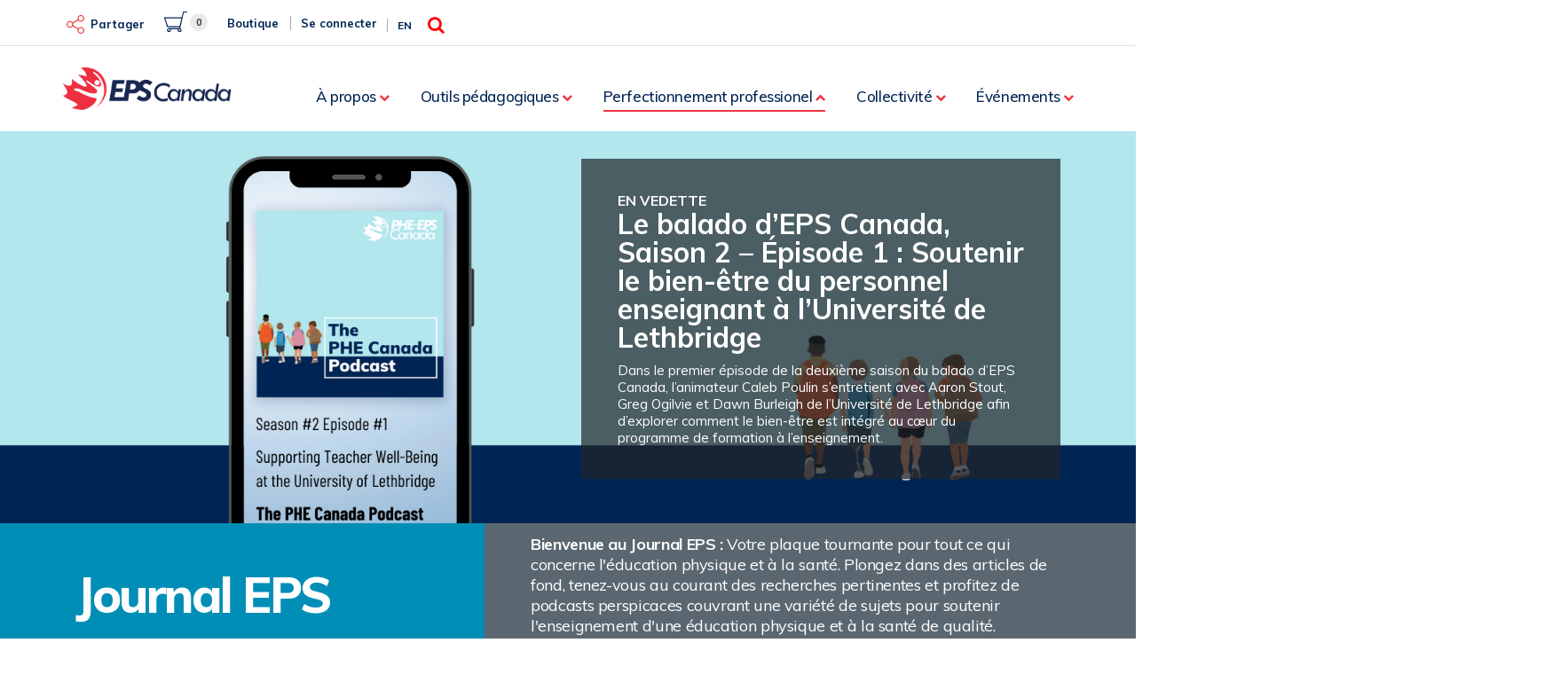

--- FILE ---
content_type: text/html; charset=UTF-8
request_url: https://eps-canada.ca/perfectionnement-professionel/journal
body_size: 17571
content:

<!DOCTYPE html>
<html lang="fr" dir="ltr" prefix="content: http://purl.org/rss/1.0/modules/content/  dc: http://purl.org/dc/terms/  foaf: http://xmlns.com/foaf/0.1/  og: http://ogp.me/ns#  rdfs: http://www.w3.org/2000/01/rdf-schema#  schema: http://schema.org/  sioc: http://rdfs.org/sioc/ns#  sioct: http://rdfs.org/sioc/types#  skos: http://www.w3.org/2004/02/skos/core#  xsd: http://www.w3.org/2001/XMLSchema# ">
  <head>
    <meta charset="utf-8" />
<script async src="https://www.googletagmanager.com/gtag/js?id=G-8E03TVG6P7"></script>
<script>window.dataLayer = window.dataLayer || [];function gtag(){dataLayer.push(arguments)};gtag("js", new Date());gtag("set", "developer_id.dMDhkMT", true);gtag("config", "G-8E03TVG6P7", {"groups":"default","linker":{"domains":["phecanada.ca","eps-canada.ca"]},"page_placeholder":"PLACEHOLDER_page_location","allow_ad_personalization_signals":false});</script>
<link rel="canonical" href="https://eps-canada.ca/perfectionnement-professionel/journal" />
<meta property="og:site_name" content="PHE Canada" />
<meta property="og:type" content="page" />
<meta property="og:url" content="https://eps-canada.ca/perfectionnement-professionel/journal" />
<meta property="og:title" content="Journal d&#039;EPS" />
<meta name="twitter:card" content="summary_large_image" />
<meta name="twitter:site" content="@PHECanada" />
<meta name="twitter:title" content="Journal d&#039;EPS" />
<meta name="twitter:creator" content="@PHECanada" />
<meta name="twitter:url" content="https://eps-canada.ca/perfectionnement-professionel/journal" />
<meta name="twitter:image:width" content="800" />
<meta name="twitter:image:height" content="400" />
<meta name="Generator" content="Drupal 9 (https://www.drupal.org); Commerce 2" />
<meta name="MobileOptimized" content="width" />
<meta name="HandheldFriendly" content="true" />
<meta name="viewport" content="width=device-width, initial-scale=1.0" />
<link rel="icon" href="/themes/custom/answermen/favicon.ico" type="image/vnd.microsoft.icon" />
<link rel="alternate" hreflang="en" href="https://phecanada.ca/professional-learning/journal" />
<link rel="alternate" hreflang="fr" href="https://eps-canada.ca/perfectionnement-professionel/journal" />

    <title>Journal d&#039;EPS | EPS Canada</title>
    <link rel="stylesheet" media="all" href="/libraries/superfish/css/superfish.css?t8ij0o" />
<link rel="stylesheet" media="all" href="/modules/contrib/commerce/modules/cart/css/commerce_cart.layout.css?t8ij0o" />
<link rel="stylesheet" media="all" href="/core/themes/stable/css/system/components/ajax-progress.module.css?t8ij0o" />
<link rel="stylesheet" media="all" href="/core/themes/stable/css/system/components/align.module.css?t8ij0o" />
<link rel="stylesheet" media="all" href="/core/themes/stable/css/system/components/autocomplete-loading.module.css?t8ij0o" />
<link rel="stylesheet" media="all" href="/core/themes/stable/css/system/components/fieldgroup.module.css?t8ij0o" />
<link rel="stylesheet" media="all" href="/core/themes/stable/css/system/components/container-inline.module.css?t8ij0o" />
<link rel="stylesheet" media="all" href="/core/themes/stable/css/system/components/clearfix.module.css?t8ij0o" />
<link rel="stylesheet" media="all" href="/core/themes/stable/css/system/components/details.module.css?t8ij0o" />
<link rel="stylesheet" media="all" href="/core/themes/stable/css/system/components/hidden.module.css?t8ij0o" />
<link rel="stylesheet" media="all" href="/core/themes/stable/css/system/components/item-list.module.css?t8ij0o" />
<link rel="stylesheet" media="all" href="/core/themes/stable/css/system/components/js.module.css?t8ij0o" />
<link rel="stylesheet" media="all" href="/core/themes/stable/css/system/components/nowrap.module.css?t8ij0o" />
<link rel="stylesheet" media="all" href="/core/themes/stable/css/system/components/position-container.module.css?t8ij0o" />
<link rel="stylesheet" media="all" href="/core/themes/stable/css/system/components/progress.module.css?t8ij0o" />
<link rel="stylesheet" media="all" href="/core/themes/stable/css/system/components/reset-appearance.module.css?t8ij0o" />
<link rel="stylesheet" media="all" href="/core/themes/stable/css/system/components/resize.module.css?t8ij0o" />
<link rel="stylesheet" media="all" href="/core/themes/stable/css/system/components/sticky-header.module.css?t8ij0o" />
<link rel="stylesheet" media="all" href="/core/themes/stable/css/system/components/system-status-counter.css?t8ij0o" />
<link rel="stylesheet" media="all" href="/core/themes/stable/css/system/components/system-status-report-counters.css?t8ij0o" />
<link rel="stylesheet" media="all" href="/core/themes/stable/css/system/components/system-status-report-general-info.css?t8ij0o" />
<link rel="stylesheet" media="all" href="/core/themes/stable/css/system/components/tabledrag.module.css?t8ij0o" />
<link rel="stylesheet" media="all" href="/core/themes/stable/css/system/components/tablesort.module.css?t8ij0o" />
<link rel="stylesheet" media="all" href="/core/themes/stable/css/system/components/tree-child.module.css?t8ij0o" />
<link rel="stylesheet" media="all" href="/core/themes/stable/css/views/views.module.css?t8ij0o" />
<link rel="stylesheet" media="all" href="/modules/contrib/simple_popup_blocks/css/simple_popup_blocks.css?t8ij0o" />
<link rel="stylesheet" media="all" href="/modules/contrib/commerce/modules/cart/css/commerce_cart.theme.css?t8ij0o" />
<link rel="stylesheet" media="all" href="/modules/contrib/better_social_sharing_buttons/css/better_social_sharing_buttons.css?t8ij0o" />
<link rel="stylesheet" media="all" href="/core/themes/stable/css/core/assets/vendor/normalize-css/normalize.css?t8ij0o" />
<link rel="stylesheet" media="all" href="/core/themes/stable/css/core/normalize-fixes.css?t8ij0o" />
<link rel="stylesheet" media="all" href="/core/themes/classy/css/components/action-links.css?t8ij0o" />
<link rel="stylesheet" media="all" href="/core/themes/classy/css/components/breadcrumb.css?t8ij0o" />
<link rel="stylesheet" media="all" href="/core/themes/classy/css/components/button.css?t8ij0o" />
<link rel="stylesheet" media="all" href="/core/themes/classy/css/components/collapse-processed.css?t8ij0o" />
<link rel="stylesheet" media="all" href="/core/themes/classy/css/components/container-inline.css?t8ij0o" />
<link rel="stylesheet" media="all" href="/core/themes/classy/css/components/details.css?t8ij0o" />
<link rel="stylesheet" media="all" href="/core/themes/classy/css/components/exposed-filters.css?t8ij0o" />
<link rel="stylesheet" media="all" href="/core/themes/classy/css/components/field.css?t8ij0o" />
<link rel="stylesheet" media="all" href="/core/themes/classy/css/components/form.css?t8ij0o" />
<link rel="stylesheet" media="all" href="/core/themes/classy/css/components/icons.css?t8ij0o" />
<link rel="stylesheet" media="all" href="/core/themes/classy/css/components/inline-form.css?t8ij0o" />
<link rel="stylesheet" media="all" href="/core/themes/classy/css/components/item-list.css?t8ij0o" />
<link rel="stylesheet" media="all" href="/core/themes/classy/css/components/link.css?t8ij0o" />
<link rel="stylesheet" media="all" href="/core/themes/classy/css/components/links.css?t8ij0o" />
<link rel="stylesheet" media="all" href="/core/themes/classy/css/components/menu.css?t8ij0o" />
<link rel="stylesheet" media="all" href="/core/themes/classy/css/components/more-link.css?t8ij0o" />
<link rel="stylesheet" media="all" href="/core/themes/classy/css/components/pager.css?t8ij0o" />
<link rel="stylesheet" media="all" href="/core/themes/classy/css/components/tabledrag.css?t8ij0o" />
<link rel="stylesheet" media="all" href="/core/themes/classy/css/components/tableselect.css?t8ij0o" />
<link rel="stylesheet" media="all" href="/core/themes/classy/css/components/tablesort.css?t8ij0o" />
<link rel="stylesheet" media="all" href="/core/themes/classy/css/components/tabs.css?t8ij0o" />
<link rel="stylesheet" media="all" href="/core/themes/classy/css/components/textarea.css?t8ij0o" />
<link rel="stylesheet" media="all" href="/core/themes/classy/css/components/ui-dialog.css?t8ij0o" />
<link rel="stylesheet" media="all" href="/core/themes/classy/css/components/messages.css?t8ij0o" />
<link rel="stylesheet" media="all" href="/themes/custom/answermen/css/bundle.css?t8ij0o" />
<link rel="stylesheet" media="all" href="/themes/custom/answermen/css/curtis.css?t8ij0o" />
<link rel="stylesheet" media="all" href="/themes/custom/answermen/css/filters.css?t8ij0o" />

    
	<link href="https://fonts.googleapis.com/css?family=Muli:200,300,300i,400,400i,500,500i,600,600i,700,800" rel="stylesheet">
  </head>
  <body class="section-activate path-node page-node-type-page lang-fr">
        <a href="#main-content" class="visually-hidden focusable skip-link">
      Aller au contenu principal
    </a>
    
      <div class="dialog-off-canvas-main-canvas" data-off-canvas-main-canvas>
    <div id="wrapper">
  <header id="header" class="header" role="banner" aria-label="Entête du site">
	<! - login and store --->
	<div class="nav-toolbar">
		<div class="container">
	   			<nav class="nav-access">
			  <div class="region region-login-header">
    <div id="block-bettersocialsharingbuttons-2" class="block block-better-social-sharing-buttons block-social-sharing-buttons-block">
  
      <h2>Partager</h2>
    
      

<div style="display: none"><link rel="preload" href="/modules/contrib/better_social_sharing_buttons/assets/dist/sprites/social-icons--no-color.svg" as="image" type="image/svg+xml" crossorigin="anonymous" /></div>

<div class="social-sharing-buttons">
                <a href="https://www.facebook.com/sharer/sharer.php?u=https://eps-canada.ca/perfectionnement-professionel/journal&amp;title=Journal%20d%27EPS" target="_blank" title="Share to Facebook" aria-label="Share to Facebook" class="social-sharing-buttons__button share-facebook" rel="noopener">
            <svg width="60px" height="60px" style="border-radius:3px;">
                <use href="/modules/contrib/better_social_sharing_buttons/assets/dist/sprites/social-icons--no-color.svg#facebook" />
            </svg>
        </a>
    
                <a href="https://twitter.com/intent/tweet?text=Journal%20d%27EPS+https://eps-canada.ca/perfectionnement-professionel/journal" target="_blank" title="Share to X" aria-label="Share to X" class="social-sharing-buttons__button share-x" rel="noopener">
            <svg width="60px" height="60px" style="border-radius:3px;">
                <use href="/modules/contrib/better_social_sharing_buttons/assets/dist/sprites/social-icons--no-color.svg#x" />
            </svg>
        </a>
    
        
        
        
                <a href="https://www.linkedin.com/sharing/share-offsite/?url=https://eps-canada.ca/perfectionnement-professionel/journal" target="_blank" title="Share to Linkedin" aria-label="Share to Linkedin" class="social-sharing-buttons__button share-linkedin" rel="noopener">
            <svg width="60px" height="60px" style="border-radius:3px;">
                <use href="/modules/contrib/better_social_sharing_buttons/assets/dist/sprites/social-icons--no-color.svg#linkedin" />
            </svg>
        </a>
    
        
        
        
        
                <a href="mailto:?subject=Journal%20d%27EPS&amp;body=https://eps-canada.ca/perfectionnement-professionel/journal" title="Share to Email" aria-label="Share to Email" class="social-sharing-buttons__button share-email" target="_blank" rel="noopener">
            <svg width="60px" height="60px" style="border-radius:3px;">
                <use href="/modules/contrib/better_social_sharing_buttons/assets/dist/sprites/social-icons--no-color.svg#email" />
            </svg>
        </a>
    
                
        <a class="btnCopy social-sharing-buttons__button share-copy">
            <svg width="60px" height="60px" style="border-radius:3px;">
                <use href="/modules/contrib/better_social_sharing_buttons/assets/dist/sprites/social-icons--no-color.svg#copy" />
            </svg>
            <div class="social-sharing-buttons__popup">Copied to clipboard</div>
        </a>
    
    </div>

  </div>
<div id="block-cart" class="block block-commerce-cart">
  
    
      <div class="cart--cart-block">
  <div class="cart-block--summary">
    <a class="cart-block--link__expand" href="https://eps-canada.ca/cart">
      <span class="cart-block--summary__icon"></span>
      <span class="cart-block--summary__count empty">0</span>
    </a>
  </div>
  </div>
  </div>
<div id="block-usernavigation-2" class="block block-superfish block-superfishuser-navigation">
  
    
      
<ul id="superfish-user-navigation" class="menu sf-menu sf-user-navigation sf-horizontal sf-style-none">
  
<li id="user-navigation-menu-link-content564c4fd4-a3f1-44a0-9266-c6d6f908a0f6" class="sf-depth-1 sf-no-children"><a href="/collectivite/boutique" class="sf-depth-1">Boutique</a></li><li id="user-navigation-menu-link-content7945605f-0093-424a-a86f-3eec6c97d9f9" class="sf-depth-1 sf-no-children"><a href="https://eps-canada.ca/collectivite/boutique" class="sf-depth-1">Store</a></li><li id="user-navigation-menu-link-content4161951d-dd1c-42c9-816b-801055e626f7" class="sf-depth-1 sf-no-children"><a href="https://eps-canada.ca/user/login" class="sf-depth-1">Se connecter</a></li>
</ul>

  </div>

  </div>

		</nav><!-- /.nav-access -->
				<nav class="nav-lang">
			<div role="navigation" class="block block-language block-language-blocklanguage-interface">
  
    
      <ul class="language-switcher-language-url"><li hreflang="en" data-drupal-link-system-path="node/1099" class="en"><a href="https://phecanada.ca/professional-learning/journal" class="language-link" hreflang="en" data-drupal-link-system-path="node/1099">En</a></li><li hreflang="fr" data-drupal-link-system-path="node/1099" class="fr is-active"><a href="https://eps-canada.ca/perfectionnement-professionel/journal" class="language-link is-active" hreflang="fr" data-drupal-link-system-path="node/1099">Fr</a></li></ul>
  </div>

		</nav><!-- /.nav-lang -->
		 <div class="search search_page">
							  <div class="region region-page-search-bar">
    <div class="search-block-form block block-search container-inline" data-drupal-selector="search-block-form" id="block-searchform" role="search">
  
    
      <form action="https://eps-canada.ca/search/node" method="get" id="search-block-form" accept-charset="UTF-8">
  <div class="js-form-item form-item js-form-type-search form-item-keys js-form-item-keys form-no-label">
      <label for="edit-keys" class="visually-hidden">Rechercher</label>
        <input title="Indiquer les termes à rechercher" placeholder="Rechercher" data-drupal-selector="edit-keys" type="search" id="edit-keys" name="keys" value="" size="15" maxlength="128" class="form-search form-control" />
        </div>
<div data-drupal-selector="edit-actions" class="form-actions js-form-wrapper form-wrapper" id="edit-actions"><input data-drupal-selector="edit-submit" type="submit" id="edit-submit" value="Rechercher" class="button js-form-submit form-submit form-control" /></div>

</form>

  </div>

  </div>

					</div><!--/.search -->
	  </div>
	</div>
  
<! - logo and menu --->
	<div class="container nav-menu-logo">
	    	<a href="http://eps-canada.ca" class="logo">
			<img src="/themes/custom/answermen/images/LOGO@2x_fr.png" alt="">
		</a>
	
	<a href="#" class="btn-menu">
		<div class="btn__text">Menu</div><!-- /.btn__text -->

		<div class="btn__burger">
			<span></span>

			<span></span>

			<span></span>
		</div><!-- /.btn__burger -->
	</a><!-- /.btn-menu -->
	<nav class="nav">
	  		  <div class="region region-navigation-collapsible">
    <div id="block-answermen-mainnavigation" class="block block-superfish block-superfishmain">
  
    
      
<ul id="superfish-main" class="menu sf-menu sf-main sf-horizontal sf-style-none">
  
<li id="main-menu-link-content185d8f03-22a7-4dbf-ad33-43826a646d07" class="sf-depth-1 menuparent"><a href="https://eps-canada.ca/propos-de-nous" class="sf-depth-1 menuparent">À propos</a><ul><li id="main-menu-link-content39e40a56-7c16-45e7-a144-e1ad9120ee70" class="sf-depth-2 sf-no-children"><a href="https://eps-canada.ca/propos-de-nous" class="sf-depth-2">À propos de nous</a></li><li id="main-menu-link-content7c0a452d-41e3-415a-9151-d07c3fb4f3bf" class="sf-depth-2 sf-no-children"><a href="https://eps-canada.ca/propos-de-nous/nos-services" class="sf-depth-2">Nos services</a></li><li id="main-menu-link-content7d97203e-d352-4dc4-a9f8-7aa1b2c499a0" class="sf-depth-2 sf-no-children"><a href="https://eps-canada.ca/propos/conseil-de-direction" title="Conseil de direction" class="sf-depth-2">Conseil de direction</a></li><li id="main-menu-link-content225f76c7-1af8-4ca3-bbf7-5087ef85b3d3" class="sf-depth-2 sf-no-children"><a href="https://eps-canada.ca/propos/conseil-des-provinces-et-des-territoires" title="Conseil des provinces et des territoires" class="sf-depth-2">Conseil des provinces et des territoires</a></li><li id="main-menu-link-contentde028aaa-9b03-45d9-a8e8-722245408e18" class="sf-depth-2 sf-no-children"><a href="https://eps-canada.ca/propos-de-nous/conseil-de-recherches" class="sf-depth-2">Conseil de recherches</a></li><li id="main-menu-link-content1bde3ebe-9203-4071-b6e9-bec7708b08b3" class="sf-depth-2 sf-no-children"><a href="https://eps-canada.ca/propos-de-nous/comite-des-jeunes" class="sf-depth-2">Comité des jeunes</a></li><li id="main-menu-link-contenta56895c3-ce83-4247-8516-cb8362dd13d3" class="sf-depth-2 sf-no-children"><a href="https://eps-canada.ca/propos-de-nous/comite-edi" class="sf-depth-2">Comité d’équité, diversité, et intégration</a></li><li id="main-menu-link-content15a14deb-0086-476f-a90a-3d6be38916bc" class="sf-depth-2 sf-no-children"><a href="https://eps-canada.ca/propos/partenaires" title="Partenaires" class="sf-depth-2">Partenaires</a></li><li id="main-menu-link-contentb7fa6782-0801-42bc-b470-38a7cde20e38" class="sf-depth-2 sf-no-children"><a href="https://eps-canada.ca/propos-de-nous/equipe" title="Équipe" class="sf-depth-2">Équipe</a></li><li id="main-menu-link-contentaca86253-09b2-4eb3-876d-7b304dc87060" class="sf-depth-2 sf-no-children"><a href="https://eps-canada.ca/propos/nous-joindre" title="Nous joindre" class="sf-depth-2">Nous joindre</a></li></ul></li><li id="main-menu-link-contentdf70117a-c491-4a0b-acc4-6781584d1312" class="sf-depth-1 menuparent"><a href="https://eps-canada.ca/outils-pedagogiques" class="sf-depth-1 menuparent" title="Outils pédagogiques">Outils pédagogiques</a><ul><li id="main-menu-link-content45524edc-71db-41c7-b4f9-0fed4edafb8e" class="sf-depth-2 sf-no-children"><a href="https://eps-canada.ca/outils-pedagogiques/centre-dapprentissage-deps" class="sf-depth-2">Centre d’apprentissage d’EPS</a></li><li id="main-menu-link-contentf737ac82-22bf-4aee-b7b2-6b650b201883" class="sf-depth-2 sf-no-children"><a href="https://eps-canada.ca/outils-pedagogiques/grandir" title="Grandir" class="sf-depth-2">Grandir</a></li><li id="main-menu-link-contentb3c93cd8-430e-4c63-ae0b-e42a80f1e808" class="sf-depth-2 sf-no-children"><a href="https://eps-canada.ca/outils-pedagogiques/mon-meilleur" title="À mon meilleur" class="sf-depth-2">À mon meilleur</a></li><li id="main-menu-link-content710e5132-cfc9-41e0-8500-11738f1f245e" class="sf-depth-2 sf-no-children"><a href="https://eps-canada.ca/outils-pedagogiques/series-habiletes-motrices-fondamentales" title="Séries habiletés motrices fondamentales" class="sf-depth-2">Séries habiletés motrices fondamentales</a></li><li id="main-menu-link-contentddf00950-e9a6-4dd8-a39c-77b28cea80ff" class="sf-depth-2 sf-no-children"><a href="https://eps-canada.ca/outils-pedagogiques/guide-pour-rouler" title="Guide pour rouler" class="sf-depth-2">Guide pour rouler</a></li><li id="main-menu-link-contentb7143d36-d078-4214-bb92-dcf6752dd7c3" class="sf-depth-2 sf-no-children"><a href="https://eps-canada.ca/outils-pedagogiques/bouger-reflechir-apprendre" title="Bouger, réfléchir, apprendre" class="sf-depth-2">Bouger, réfléchir, apprendre</a></li><li id="main-menu-link-contente1c67ee1-388b-4843-9924-2f61ffbaa44a" class="sf-depth-2 sf-no-children"><a href="https://eps-canada.ca/outils-pedagogiques/passeport-pour-la-vie" title="Passeport pour la vie" class="sf-depth-2">Passeport pour la vie</a></li><li id="main-menu-link-content38bf1a7a-0f33-4df8-97f2-7324495656a9" class="sf-depth-2 sf-no-children"><a href="https://eps-canada.ca/outils-pedagogiques/un-deux-trois-y-va" title="Un, deux, trois… On y va!" class="sf-depth-2">Un, deux, trois… On y va!</a></li><li id="main-menu-link-content857f5160-ca04-4daa-bee5-fd93e9218b9c" class="sf-depth-2 sf-no-children"><a href="https://eps-canada.ca/outils-pedagogiques/videos-deps" class="sf-depth-2">Vidéos d&#039;EPS</a></li><li id="main-menu-link-content4f369465-ec6d-4192-a637-c42d65edf0cb" class="sf-depth-2 sf-no-children"><a href="https://eps-canada.ca/outils-pedagogiques/megot" class="sf-depth-2">MÉGOT (Substances)</a></li><li id="main-menu-link-contentcbb00e28-74d6-48f6-817a-0a1d6ec735ac" class="sf-depth-2 sf-no-children"><a href="https://eps-canada.ca/outils-pedagogiques/enseignez-la-resilience" title="Enseignez la résilience" class="sf-depth-2">Enseignez la résilience</a></li><li id="main-menu-link-content912e262a-2e39-4105-8fb4-0bcd80246a91" class="sf-depth-2 sf-no-children"><a href="https://eps-canada.ca/outils-pedagogiques/jappartiens" title="J’appartiens" class="sf-depth-2">J’appartiens</a></li><li id="main-menu-link-contentf4f48ba4-d8a3-42ef-ac41-f5735ff16ffb" class="sf-depth-2 sf-no-children"><a href="https://eps-canada.ca/outils-pedagogiques/ressources-approuvees-par-eps-canada" title="Ressources approuvées" class="sf-depth-2">Ressources approuvées</a></li></ul></li><li id="main-menu-link-contentb797efe5-c1f3-420d-9895-b1c763bf2932" class="active-trail sf-depth-1 menuparent"><a href="https://eps-canada.ca/perfectionnement-professionel" class="sf-depth-1 menuparent" title="Perfectionnement professionel">Perfectionnement professionel</a><ul><li id="main-menu-link-contentd090df48-04ec-4680-a315-c8ec03d0c9a7" class="sf-depth-2 sf-no-children"><a href="https://eps-canada.ca/perfectionnement-professionel/formation-et-certification" title="Formation et certification" class="sf-depth-2">Formation et certification</a></li><li id="main-menu-link-contentf0744c5c-1033-42f4-bad9-364219daeb88" class="active-trail sf-depth-2 sf-no-children"><a href="https://eps-canada.ca/perfectionnement-professionel/journal" class="is-active sf-depth-2">Journal d&#039;EPS</a></li><li id="main-menu-link-contentccbc538c-1ce9-4bb0-b849-13ecb4923eab" class="sf-depth-2 sf-no-children"><a href="https://eps-canada.ca/perfectionnement-professionel/levaluation-en-education-physique-et-la-sante" class="sf-depth-2">L’évaluation en éducation physique et à la santé</a></li><li id="main-menu-link-content51d89e3c-5847-463d-9fe5-7dd556bd5b1f" class="sf-depth-2 sf-no-children"><a href="https://eps-canada.ca/perfectionnement-professionel/competences-canadiennes-d-eps" class="sf-depth-2">Les Compétences canadiennes d’éducation physique et à la santé</a></li><li id="main-menu-link-content6d2ed8e5-10f0-4d37-9cd1-1bd1f0e93747" class="sf-depth-2 menuparent"><a href="https://eps-canada.ca/perfectionnement-professionel/equite-diversite-et-inclusion" class="sf-depth-2 menuparent">Équité, diversité et inclusion (EDI)</a><ul><li id="main-menu-link-content507f7c10-773a-4107-bc85-ff644ddaaa2d" class="sf-depth-3 sf-no-children"><a href="https://eps-canada.ca/perfectionnement-professionel/equite-diversite-et-inclusion/tous-niveaux-d-aptitude" class="sf-depth-3">Tous niveaux d’aptitude</a></li><li id="main-menu-link-content84c53c8c-6ce5-4882-b16d-a7178badde83" class="sf-depth-3 sf-no-children"><a href="https://eps-canada.ca/perfectionnement-professionel/equite-diversite-et-inclusion/participation-des-femmes-et-des-filles" class="sf-depth-3">Filles et jeunes femmes</a></li><li id="main-menu-link-content4dd22255-815e-4638-8852-07865f946641" class="sf-depth-3 sf-no-children"><a href="https://eps-canada.ca/perfectionnement-professionel/equite-diversite-et-inclusion/eleves-diversifies-sur-le-plan-du-genre-ou-du-sexe" class="sf-depth-3">Étudiant(e)s de genres et de sexualité(e)s différent(e)s</a></li></ul></li><li id="main-menu-link-content57d2d1d1-016c-4c9c-983d-92e9209f3d51" class="sf-depth-2 sf-no-children"><a href="https://eps-canada.ca/perfectionnement-professionel/litteratie-alimentaire" class="sf-depth-2">Littératie alimentaire</a></li><li id="main-menu-link-contentae241b90-9be9-42c1-b61a-b8d576598643" class="sf-depth-2 menuparent"><a href="https://eps-canada.ca/perfectionnement-professionel/les-ecoles-en-sante" title="Les Écoles en santé" class="sf-depth-2 menuparent">Les Écoles en santé</a><ul><li id="main-menu-link-contenta28a9027-e2f3-4ef9-9acb-1cfe60503034" class="sf-depth-3 sf-no-children"><a href="https://eps-canada.ca/perfectionnement-professionel/les-ecoles-en-sante/certification" class="sf-depth-3">Certification écoles saines</a></li><li id="main-menu-link-contentd8f081a7-3d39-44c3-a7bd-7f97265f4297" class="sf-depth-3 sf-no-children"><a href="https://eps-canada.ca/perfectionnement-professionel/les-ecoles-en-sante/acquis-sont-les-jeunes-ont-besoin-pour-reussir" title="Acquis sont les jeunes ont besoin pour réussir" class="sf-depth-3">Acquis sont les jeunes ont besoin pour réussir</a></li><li id="main-menu-link-content14ae1623-f94e-447b-be48-40a0a95489ae" class="sf-depth-3 sf-no-children"><a href="https://eps-canada.ca/perfectionnement-professionel/ecoles-axees-sur-la-promotion-de-la-sante/commotion-cerebrale" class="sf-depth-3">Commotion cérébrale</a></li><li id="main-menu-link-contentdb49f7a9-e449-4e6c-a50b-93af40573689" class="sf-depth-3 sf-no-children"><a href="https://eps-canada.ca/perfectionnement-professionel/les-ecoles-en-sante/programme-d-aide" class="sf-depth-3">Programme d&#039;aide aux écoles saines</a></li></ul></li><li id="main-menu-link-content9330145c-1e03-4204-8ff5-7c545cf65128" class="sf-depth-2 sf-no-children"><a href="https://eps-canada.ca/perfectionnement-professionel/loisirs-intramuros" title="Loisirs intramuros" class="sf-depth-2">Loisirs intramuros</a></li><li id="main-menu-link-contentca6dc488-2626-4354-975f-2613a93053f2" class="sf-depth-2 sf-no-children"><a href="https://eps-canada.ca/perfectionnement-professionel/sante-mentale" title="Santé mentale" class="sf-depth-2">Santé mentale</a></li><li id="main-menu-link-contentaa5a6710-4bf2-412c-a077-77eddff96473" class="sf-depth-2 sf-no-children"><a href="https://eps-canada.ca/perfectionnement-professionel/litteratie-physique" title="Litteratie Physique" class="sf-depth-2">Litteratie Physique</a></li><li id="main-menu-link-contentfbe610ed-78d2-4ce5-957c-3091367307ce" class="sf-depth-2 menuparent"><a href="https://eps-canada.ca/perfectionnement-professionel/epq" title="Éducation physique de qualité" class="sf-depth-2 menuparent">Éducation physique de qualité</a><ul><li id="main-menu-link-contentad2ea87d-cfe2-4817-a00f-7a0c54e2a80f" class="sf-depth-3 sf-no-children"><a href="https://eps-canada.ca/perfectionnement-professionel/pratiques-base-de-modeles" title="Pratiques à base de modèles" class="sf-depth-3">Pratiques à base de modèles</a></li></ul></li><li id="main-menu-link-content87cdc17e-571b-422d-9f59-45b12c1a9211" class="sf-depth-2 sf-no-children"><a href="https://eps-canada.ca/perfectionnement-professionel/recreation" class="sf-depth-2">Récréation</a></li><li id="main-menu-link-content7569fc02-52e7-4aa5-8d4b-f0dffc987477" class="sf-depth-2 sf-no-children"><a href="https://eps-canada.ca/perfectionnement-professionel/comportements-sedentaires" class="sf-depth-2">Pour mieux combattre les comportements sédentaires</a></li><li id="main-menu-link-content0204a0d1-9f09-4609-843b-3da73188bb09" class="sf-depth-2 sf-no-children"><a href="https://eps-canada.ca/perfectionnement-professionel/lapprentissage-centre-sur-leleve" class="sf-depth-2">L’apprentissage centré sur l’élève</a></li><li id="main-menu-link-contentdded8f62-a3e5-4523-a8ef-b935c073d92b" class="sf-depth-2 menuparent"><a href="https://eps-canada.ca/perfectionnement-professionel/la-consommation-de-substances-et-la-prevention" class="sf-depth-2 menuparent">La consommation de substances et la prévention</a><ul><li id="main-menu-link-content8db93972-a5c3-4268-83fc-43583254d4a8" class="sf-depth-3 sf-no-children"><a href="https://eps-canada.ca/perfectionnement-professionel/plan-action/accueil" class="sf-depth-3">Centre de ressources du Plan d&#039;action</a></li></ul></li></ul></li><li id="main-menu-link-contentea99b20f-f3fb-4019-893c-85f5635e027c" class="sf-depth-1 menuparent"><a href="https://eps-canada.ca/collectivite" class="sf-depth-1 menuparent" title="Connexion">Collectivité</a><ul><li id="main-menu-link-content9c5f067c-50d3-4a8d-b49c-bd12b97e926a" class="sf-depth-2 sf-no-children"><a href="https://eps-canada.ca/collectivite/adhesion" title="Adhésion" class="sf-depth-2">Adhésion</a></li><li id="main-menu-link-content98667e56-f542-4b61-a5c2-89be74749ad2" class="sf-depth-2 sf-no-children"><a href="https://eps-canada.ca/collectivite/mentorat-deps-canada" class="sf-depth-2">Mentorat</a></li><li id="main-menu-link-contentaaeef0c0-ddda-4bf3-a6f2-81a53ef652dc" class="sf-depth-2 menuparent"><a href="https://eps-canada.ca/collectivite/subvention" class="sf-depth-2 menuparent">Possibilités de subvention</a><ul><li id="main-menu-link-content84c4ddc0-ac4d-41ff-9cc7-0c4dce9db81a" class="sf-depth-3 sf-no-children"><a href="https://eps-canada.ca/collectivite/subvention/subventions-dautonomisation-en-eps" class="sf-depth-3">Subventions d’autonomisation d’EPS Canada</a></li><li id="main-menu-link-content8ac17a93-d137-465b-8ed7-7df71d410246" class="sf-depth-3 sf-no-children"><a href="https://eps-canada.ca/collectivite/subvention/bourse-hommage-de-lecole-margaret-eaton" class="sf-depth-3">Bourse hommage de l&#039;école Margaret Eaton</a></li><li id="main-menu-link-content8c6c1f66-17a4-4a12-a49a-bfb9bc9d179e" class="sf-depth-3 sf-no-children"><a href="https://eps-canada.ca/collectivite/subvention/subvention-gopher" class="sf-depth-3">Subvention Gopher pour le matériel d&#039;activité physique</a></li></ul></li><li id="main-menu-link-content29f7d926-27c8-483b-9268-fe68256175b5" class="sf-depth-2 sf-no-children"><a href="https://eps-canada.ca/collectivite/adhesion/centre-etudiant" class="sf-depth-2">Centre étudiant</a></li><li id="main-menu-link-content5051f3cf-3778-4f35-928a-0c152ab859d0" class="sf-depth-2 menuparent"><a href="https://eps-canada.ca/collectivite/prix-et-reconnaissance" class="sf-depth-2 menuparent">Prix et reconnaissance</a><ul><li id="main-menu-link-content8218ebb1-8204-4a67-925b-ce74b339e934" class="sf-depth-3 sf-no-children"><a href="https://eps-canada.ca/collectivite/prix-et-reconnaissance/prix-d-excellence-pour-l-ensemble-des-realisations" class="sf-depth-3">Prix d’excellence pour l’ensemble des réalisations</a></li><li id="main-menu-link-contentccc3cdb8-c5a1-4d04-9b97-467d45d1cc08" class="sf-depth-3 sf-no-children"><a href="https://eps-canada.ca/collectivite/prix-et-reconnaissance/prix-national-dexcellence-en-enseignement-d-eps" class="sf-depth-3">Prix national d’excellence en enseignement de l’éducation physique et à la santé</a></li><li id="main-menu-link-contenta0066702-3b06-4b5d-be09-6e2d760ac8e8" class="sf-depth-3 sf-no-children"><a href="https://eps-canada.ca/collectivite/prix-et-reconnaissance/le-prix-impact-deps-canada" class="sf-depth-3">Le Prix Impact d’EPS Canada</a></li><li id="main-menu-link-contenta2db0491-ceac-46f3-8e84-7b375f743bfc" class="sf-depth-3 sf-no-children"><a href="https://eps-canada.ca/collectivite/prix-de-la-societe-nord-americaine" title="Prix de la Société nord-américaine" class="sf-depth-3">Prix de la Société nord-américaine</a></li><li id="main-menu-link-contenteb274e2c-45ac-4b3d-9b1b-767278bf0a3c" class="sf-depth-3 sf-no-children"><a href="https://eps-canada.ca/collectivite/prix-des-etudiants" title="Prix des étudiants" class="sf-depth-3">Prix des étudiants</a></li><li id="main-menu-link-content6bb2a6e7-cbf9-4885-8450-3ba80f7fdda8" class="sf-depth-3 sf-no-children"><a href="https://eps-canada.ca/collectivite/prix-des-jeunes-professionnels" title="Prix des jeunes professionnels" class="sf-depth-3">Prix des jeunes professionnels</a></li><li id="main-menu-link-content6aec8801-fe94-4964-af57-35977e72b2b2" class="sf-depth-3 sf-no-children"><a href="https://eps-canada.ca/collectivite/universitaire-emergent-du-conseil-de-recherches" title="Universitaire émergent du Conseil de recherches" class="sf-depth-3">Universitaire émergent du Conseil de recherches</a></li><li id="main-menu-link-content05edda4e-9aac-466c-8f14-f09aeaf53c1c" class="sf-depth-3 sf-no-children"><a href="https://eps-canada.ca/collectivite/bourse-de-recherche" class="sf-depth-3">Bourse de recherche en Accessibilité, Inclusion, Diversité et Équité</a></li><li id="main-menu-link-content167bd799-6e95-4937-bb51-2391ce9e2c0e" class="sf-depth-3 sf-no-children"><a href="https://eps-canada.ca/collectivite/cercle-de-distinction" class="sf-depth-3">Cercle de distinction du Conseil de recherches</a></li><li id="main-menu-link-content4a459f26-e9f9-4a96-934c-d5f358cd34ae" class="sf-depth-3 sf-no-children"><a href="https://eps-canada.ca/collectivite/histoires-de-reussite" title="Histoires de réussite" class="sf-depth-3">Histoires de réussite</a></li><li id="main-menu-link-contenta9de8abf-c08d-47c6-a438-eccab0b26e83" class="sf-depth-3 sf-no-children"><a href="https://eps-canada.ca/collectivite/en-souvenir" class="sf-depth-3">En souvenir</a></li></ul></li><li id="main-menu-link-contentacd99685-3973-489f-be2a-a543d674c5fb" class="sf-depth-2 sf-no-children"><a href="https://eps-canada.ca/collectivite/nouvelles" title="Nouvelles" class="sf-depth-2">Nouvelles</a></li><li id="main-menu-link-contente7503dd2-f062-43a8-af92-034e3dc52b1a" class="sf-depth-2 sf-no-children"><a href="https://eps-canada.ca/collectivite/renforcer-leps" class="sf-depth-2">Renforcer l&#039;EPS</a></li><li id="main-menu-link-contentcbee7183-3040-49ba-8e08-3a96e90b52d7" class="sf-depth-2 sf-no-children"><a href="https://eps-canada.ca/collectivite/boutique" class="sf-depth-2">Boutique</a></li></ul></li><li id="main-menu-link-content4bc37af0-cd86-4cf4-9aea-8be6466c007f" class="sf-depth-1 menuparent"><a href="https://eps-canada.ca/evenements" title="Événements" class="sf-depth-1 menuparent">Événements</a><ul><li id="main-menu-link-content91efffca-cc96-4a7e-922e-6601b717e372" class="sf-depth-2 sf-no-children"><a href="https://eps-canada.ca/evenements/congres-national-de-leps-2026" class="sf-depth-2">Congrès national de l&#039;EPS 2026</a></li><li id="main-menu-link-content1a6f8a75-6a18-4241-96ae-0d0fb1258f38" class="sf-depth-2 sf-no-children"><a href="https://eps-canada.ca/evenements/sommet-des-ecoles-en-sante-2026" class="sf-depth-2">Sommet des écoles en santé 2026</a></li><li id="main-menu-link-content2d6dbf11-4e23-4ceb-8b09-e5de70f1853a" class="sf-depth-2 sf-no-children"><a href="https://eps-canada.ca/evenements/forum-de-recherches-2026-deps-canada" class="sf-depth-2">Forum de recherches 2026 d&#039;EPS Canada</a></li><li id="main-menu-link-content70d69fe3-f725-45ab-b11d-06c9a100f936" class="sf-depth-2 sf-no-children"><a href="https://eps-canada.ca/evenements/faisons-face-au-vapotage-dans-les-ecoles-serie-de-conferences" class="sf-depth-2">Série de conférences - Faisons face au vapotage dans les écoles</a></li><li id="main-menu-link-content6c227414-079c-4901-9180-675349c11fbf" class="sf-depth-2 sf-no-children"><a href="https://eps-canada.ca/evenements/assemblee-generale-annuelle-aga" class="sf-depth-2">Assemblée générale annuelle</a></li><li id="main-menu-link-contentbe083617-df76-4bfc-a9d0-488688b68b57" class="sf-depth-2 sf-no-children"><a href="https://eps-canada.ca/evenements/serie-pleins-feux-sur-leps" class="sf-depth-2">Série Pleins feux sur l’EPS</a></li><li id="main-menu-link-contentefffbd61-aba9-4bd0-a029-d1b4794908e9" class="sf-depth-2 sf-no-children"><a href="https://eps-canada.ca/evenements/calendrier-des-evenements" title="Events Calendar" class="sf-depth-2">Calendrier des événements</a></li></ul></li>
</ul>

  </div>

  </div>

	  	</nav>
  </div>
 
</header>
              
        <div class="main journal-home">
		<div class="content" style="width:100% !important;padding-right:0px !important;">
				    <div class="region region-page-content">
    <div class="views-element-container block block-views block-views-blockjournal-features-block-1" id="block-views-block-journal-features-block-1">
  
    
      <div><div class="view view-journal-features view-id-journal_features view-display-id-block_1 js-view-dom-id-47ed112cdb5b2bd7bbed0b2c341bc236fc31f4b316e461085d93cd9e590f5992">
  
    
      
      <div class="view-content">
          <div class="views-row"><div class="views-field views-field-body"><div class="field-content"><div class="top-featured">
   <div class="top-featured-image">  <a href="https://eps-canada.ca/perfectionnement-professionel/journal/le-balado-deps-canada-saison-2-episode-1-soutenir-le-bien" hreflang="fr"><img loading="lazy" src="/sites/default/files/content/images/journal/featured/S2%20E1_0.png" width="1600" height="900" alt="Le balado d’EPS Canada, saison 2, épisode 1" typeof="Image" />
</a>
</div>
   <div class="container">
      <div class="top-featured-info">
         <div class="top-featured-link"><a href="https://eps-canada.ca/perfectionnement-professionel/journal/le-balado-deps-canada-saison-2-episode-1-soutenir-le-bien"></a></div>
         <div class="top-featured-sub-title">EN VEDETTE</div>
         <div class="top-featured-title"><a href="https://eps-canada.ca/perfectionnement-professionel/journal/le-balado-deps-canada-saison-2-episode-1-soutenir-le-bien" hreflang="fr">Le balado d’EPS Canada, Saison 2 – Épisode 1 : Soutenir le bien-être du personnel enseignant à l’Université de Lethbridge</a></div>
         <div class="trimmed">Dans le premier épisode de la deuxième saison du balado d’EPS Canada, l’animateur Caleb Poulin s’entretient avec Aaron Stout, Greg Ogilvie et Dawn Burleigh de l’Université de Lethbridge afin d’explorer comment le bien-être est intégré au cœur du programme de formation à l’enseignement.</div>
     </div>
   </div>
</div></div></div></div>

    </div>
  
          </div>
</div>

  </div>
<div id="block-journalhomeintrotexteng" class="block block-block-content block-block-contentd872e320-bad7-487c-988f-3a3dbde395de">
  
    
      
            <div class="clearfix text-formatted field field--name-body field--type-text-with-summary field--label-hidden field__item"><div class="intro-inner">
<div class="journal-intro intro__body">
<div class="container">
<div class="intro__aside">
<h1 class="intro__title">Journal EPS</h1>
</div>

<div class="intro__content">
<p><strong>Bienvenue au Journal EPS : </strong>Votre plaque tournante pour tout ce qui concerne l'éducation physique et à la santé. Plongez dans des articles de fond, tenez-vous au courant des recherches pertinentes et profitez de podcasts perspicaces couvrant une variété de sujets pour soutenir l'enseignement d'une éducation physique et à la santé de qualité. <br /><a href="/node/208">En savoir plus sur le Journal EPS</a></p>
</div>
</div>
</div>
</div>
</div>
      
  </div>

  </div>

		</div>

		<section class="section">
			<div class="container">
				<div class="journal-content">
											  <div class="region region-page-connecting-content">
    <div class="views-exposed-form block block-views block-views-exposed-filter-blockjournal-search-results-page-1" data-drupal-selector="views-exposed-form-journal-search-results-page-1" id="block-exposedformjournal-search-resultspage-1">
  
    
      <form action="https://eps-canada.ca/professional-learning/journal/search-results" method="get" id="views-exposed-form-journal-search-results-page-1" accept-charset="UTF-8">
  
<div class="search-form-wrapper">
<div class="tp-search-input"><div class="js-form-item form-item js-form-type-textfield form-item-term js-form-item-term form-no-label">
        <input placeholder="Rechercher des articles..." data-drupal-selector="edit-term" type="text" id="edit-term" name="term" value="" size="30" maxlength="128" class="form-text form-control" />
        </div>
<span class="term_submit"></span></div>
<div id="edit-filter-button" class="js-form-item form-item js-form-type-item form-item-filter-button js-form-item-filter-button form-no-label">
        <a class="tp-search-advanced">FILTRE</a>
        </div>

<div style="clear: both;"></div>



<div class="advanced_filters ">
	<div id="edit-advanced-filter" class="js-form-item form-item js-form-type-item form-item-advanced-filter js-form-item-advanced-filter form-no-label">
        <div class="filter_section"><div class="inner container"><div class="row"><div id="type" class="filter col-sm-3 type"><h4>type</h4><ul class="options"><li data-option="269">Article de fond</li><li data-option="268">Podcast</li><li data-option="267">Recherche</li></ul></div><div id="theme" class="filter col-sm-9 theme"><h4>theme</h4><ul class="options"><li data-option="257">Activité instantanée</li><li data-option="253">Alphabétisation alimentaire</li><li data-option="260">Apprentissage en plein air</li><li data-option="262">Apprentissage physiquement actif</li><li data-option="264">Apprentissage socio-émotionnel</li><li data-option="248">Apprentissage transversal</li><li data-option="259">Approche basée sur des modèles</li><li data-option="741">Collectivité d'EPS</li><li data-option="256">Communautés scolaires saines</li><li data-option="254">Compétences fondamentales en matière de mouvement</li><li data-option="249">Éducation à la danse</li><li data-option="250">Littératie numérique</li><li data-option="255">Éducation à la santé</li><li data-option="252">Éducation financière</li><li data-option="261">Éducation physique</li><li data-option="263">Éducation sexuelle</li><li data-option="743">Leadership éducatif</li><li data-option="251">Équité, diversité et inclusion</li><li data-option="742">Formation des enseignants</li><li data-option="258">Santé mentale</li><li data-option="265">Usage de substances psychoactives</li><li data-option="266">Vérité et réconciliation</li></ul></div><div class="clear"></div></div></div></div>
        </div>

	<div class="filter-action row">
		<div class="inner col-11">
			<div data-drupal-selector="edit-actions" class="form-actions js-form-wrapper form-wrapper" id="edit-actions"><input data-drupal-selector="edit-submit-journal-search-results" type="submit" id="edit-submit-journal-search-results" value="APPLIQUER LE FILTRE" class="button js-form-submit form-submit form-control" /></div>

			<div style="clear: both;"></div>
		</div>
	</div>
</div>

</div><!-- End search form wrapper -->

<h2 class="search-form-head">Search Results</h2>
<div class="search-results-header">
      <div class="tp-results-sort">
    <span>SORT BY:</span>
    <select id="sortselection" name="sortselection">
      <option value="created_DESC">Date Newest First</option>
      <option value="created_ASC">Date Oldest First</option>
    </select>
  </div>
</div>


<div class="js-form-item form-item js-form-type-select form-item-type js-form-item-type">
      <label for="edit-type">TYPE</label>
        <select data-drupal-selector="edit-type" multiple="multiple" name="type[]" id="edit-type" size="3" class="form-select form-control"><option value="269">Article de fond</option><option value="268">Podcast</option><option value="267">Recherche</option></select>
        </div>
<div class="js-form-item form-item js-form-type-select form-item-theme js-form-item-theme">
      <label for="edit-theme">THEME</label>
        <select data-drupal-selector="edit-theme" multiple="multiple" name="theme[]" id="edit-theme" size="9" class="form-select form-control"><option value="257">Activité instantanée</option><option value="253">Alphabétisation alimentaire</option><option value="260">Apprentissage en plein air</option><option value="262">Apprentissage physiquement actif</option><option value="264">Apprentissage socio-émotionnel</option><option value="248">Apprentissage transversal</option><option value="259">Approche basée sur des modèles</option><option value="741">Collectivité d&#039;EPS</option><option value="256">Communautés scolaires saines</option><option value="254">Compétences fondamentales en matière de mouvement</option><option value="249">Éducation à la danse</option><option value="250">Littératie numérique</option><option value="255">Éducation à la santé</option><option value="252">Éducation financière</option><option value="261">Éducation physique</option><option value="263">Éducation sexuelle</option><option value="743">Leadership éducatif</option><option value="251">Équité, diversité et inclusion</option><option value="742">Formation des enseignants</option><option value="258">Santé mentale</option><option value="265">Usage de substances psychoactives</option><option value="266">Vérité et réconciliation</option></select>
        </div>
<div class="js-form-item form-item js-form-type-select form-item-sort-by js-form-item-sort-by">
      <label for="edit-sort-by">Sort by:</label>
        <select data-drupal-selector="edit-sort-by" id="edit-sort-by" name="sort_by" class="form-select form-control"><option value="created" selected="selected">Authored on</option></select>
        </div>
<div class="js-form-item form-item js-form-type-select form-item-sort-order js-form-item-sort-order">
      <label for="edit-sort-order">Ordre</label>
        <select data-drupal-selector="edit-sort-order" id="edit-sort-order" name="sort_order" class="form-select form-control"><option value="ASC">Date Oldest First</option><option value="DESC" selected="selected">Date Newest First</option></select>
        </div>


</form>

  </div>
<div class="views-element-container block block-views block-views-blockjournal-features-block-2" id="block-views-block-journal-features-block-2">
  
    
      <div><div class="view view-journal-features view-id-journal_features view-display-id-block_2 js-view-dom-id-e8c08a916b6856bb4fbabc68f8ca628d4bf489191441ed790c1ecc3283761f3d">
  
    
      
      <div class="view-content">
          <div class="views-row"><div class="views-field views-field-body"><div class="field-content"><div class="top-featured journal-promoted">
   <div class="journal-article-type-icon type-267"></div>
   <div class="top-promoted-link"><a href="https://eps-canada.ca/perfectionnement-professionel/journal/reconceptualiser-leducation-physique-pour-accroitre-la"></a></div>
   <div class="top-promoted-image"><a href="https://eps-canada.ca/perfectionnement-professionel/journal/reconceptualiser-leducation-physique-pour-accroitre-la" hreflang="fr"><img loading="eager" src="/sites/default/files/styles/stomp_resource_image/public/content/images/journal/featured/2149070766.jpg?itok=zeNhMZiu" width="522" height="332" alt="A joyful group of children and adults celebrating their victory after a basketball game, smiling and cheering together." typeof="Image" class="image-style-stomp-resource-image" />

</a></div>
   <div class="top-promoted-info">
        <div class="top-promoted-info-inner">
            <div class="top-promoted-sub-title">Recherche</div>
            <div class="top-promoted-title"><a href="https://eps-canada.ca/perfectionnement-professionel/journal/reconceptualiser-leducation-physique-pour-accroitre-la" hreflang="fr">Reconceptualiser l’éducation physique pour accroître la motivation des élèves : surmonter les obstacles liés aux enseignant·e·s, aux institutions et aux élèves</a></div>
        </div>
   </div>
</div></div></div></div>
    <div class="views-row"><div class="views-field views-field-body"><div class="field-content"><div class="top-featured journal-promoted">
   <div class="journal-article-type-icon type-269"></div>
   <div class="top-promoted-link"><a href="https://eps-canada.ca/perfectionnement-professionel/journal/swim-x-reduire-les-inegalites-en-securite-aquatique-pour-les"></a></div>
   <div class="top-promoted-image"><a href="https://eps-canada.ca/perfectionnement-professionel/journal/swim-x-reduire-les-inegalites-en-securite-aquatique-pour-les" hreflang="fr"><img loading="eager" src="/sites/default/files/styles/stomp_resource_image/public/content/images/journal/featured/marcus-ng-ZbbhkQ0M2AM-unsplash.jpg?itok=hnu0YJhK" width="522" height="332" alt="A person swimming in a clear blue pool, creating ripples in the water." typeof="Image" class="image-style-stomp-resource-image" />

</a></div>
   <div class="top-promoted-info">
        <div class="top-promoted-info-inner">
            <div class="top-promoted-sub-title">Article de fond</div>
            <div class="top-promoted-title"><a href="https://eps-canada.ca/perfectionnement-professionel/journal/swim-x-reduire-les-inegalites-en-securite-aquatique-pour-les" hreflang="fr">Swim X : Réduire les inégalités en sécurité aquatique pour les jeunes nouveaux arrivants au Canada</a></div>
        </div>
   </div>
</div></div></div></div>
    <div class="views-row"><div class="views-field views-field-body"><div class="field-content"><div class="top-featured journal-promoted">
   <div class="journal-article-type-icon type-269"></div>
   <div class="top-promoted-link"><a href="https://eps-canada.ca/perfectionnement-professionel/journal/pas-de-materiel-pas-de-probleme-integrer-lactivite-physique"></a></div>
   <div class="top-promoted-image"><a href="https://eps-canada.ca/perfectionnement-professionel/journal/pas-de-materiel-pas-de-probleme-integrer-lactivite-physique" hreflang="fr"><img loading="eager" src="/sites/default/files/styles/stomp_resource_image/public/content/images/journal/featured/379045.jpg?itok=UYmELhYp" width="522" height="332" alt="A diverse group of children playing and exercising together in a gymnasium setting." typeof="Image" class="image-style-stomp-resource-image" />

</a></div>
   <div class="top-promoted-info">
        <div class="top-promoted-info-inner">
            <div class="top-promoted-sub-title">Article de fond</div>
            <div class="top-promoted-title"><a href="https://eps-canada.ca/perfectionnement-professionel/journal/pas-de-materiel-pas-de-probleme-integrer-lactivite-physique" hreflang="fr">Pas de matériel, pas de problème! Intégrer l’activité physique sans équipement</a></div>
        </div>
   </div>
</div></div></div></div>

    </div>
  
          </div>
</div>

  </div>

  </div>

									</div>
			</div>
		</section>

		<section class="section journal-home-middle">
			<div class="container">
				<div class="journal-home-news">
											  <div class="region region-journal-home-news">
    <div class="views-element-container block block-views block-views-blockjournal-article-lists-block-1" id="block-views-block-journal-article-lists-block-1">
  
      <h2>LES PLUS RÉCENTS</h2>
    
      <div><div class="view view-journal-article-lists view-id-journal_article_lists view-display-id-block_1 js-view-dom-id-d3cf2eb0a8ff89be0733a229f70e37a2e79cf45ceb6581a8dab7b0cc32590340">
  
    
      
      <div class="view-content">
          <div class="views-row"><div class="journal-article-list">
   <div class="journal-article-list-image"><div class="journal-article-type-icon type-267"></div>  <a href="https://eps-canada.ca/perfectionnement-professionel/journal/problematiser-et-repenser-les-journees-scolaires-dathletisme" hreflang="fr"><img loading="lazy" src="/sites/default/files/styles/journal_article_thumbs/public/content/images/journal/peter-robbins-ztVHuwbqPy4-unsplash.jpg?itok=WM2qWeBB" width="255" height="170" alt="Two youth moving on running track. " typeof="Image" class="image-style-journal-article-thumbs" />

</a>
</div>
   <div class="journal-article-list-info">
       <div class="journal-article-list-title"><a href="https://eps-canada.ca/perfectionnement-professionel/journal/problematiser-et-repenser-les-journees-scolaires-dathletisme" hreflang="fr">Problématiser et repenser les journées scolaires d’athlétisme au primaire : réimaginer un avenir pour toutes et tous</a></div>
       <div class="journal-article-list-body"><strong>[ Recherche ]</strong> Résumé Les journées d’athlétisme à l’école primaire peuvent constituer une façon agréable de participer à une activité physique en plein air. Malheureusement, ces événements ne sont pas toujours une...<div class="more-link"><a href="https://eps-canada.ca/perfectionnement-professionel/journal/problematiser-et-repenser-les-journees-scolaires-dathletisme" class="more-link" hreflang="fr">Lire la suite</a></div></div>
       <div class="journal-article-list-authors"><strong>Authored by:</strong> <a href="https://phecanada.ca/professional-learning/journal/authors/alexandra-stoddart" hreflang="en">Alexandra Stoddart</a>, <a href="https://phecanada.ca/professional-learning/journal/authors/sara-schroeter" hreflang="en">Sara Schroeter</a></div>
   </div>
</div></div>
    <div class="views-row"><div class="journal-article-list">
   <div class="journal-article-list-image"><div class="journal-article-type-icon type-269"></div>  <a href="https://eps-canada.ca/perfectionnement-professionel/journal/allumer-letincelle-du-leadership-personnel-en-eps" hreflang="fr"><img loading="lazy" src="/sites/default/files/styles/journal_article_thumbs/public/content/images/journal/Screenshot%202025-07-11%20at%202.08.13%E2%80%AFPM.png?itok=2rtY1Uzn" width="255" height="170" alt="a group of kids outdoors in uniforms holding up a girl in celebration " typeof="Image" class="image-style-journal-article-thumbs" />

</a>
</div>
   <div class="journal-article-list-info">
       <div class="journal-article-list-title"><a href="https://eps-canada.ca/perfectionnement-professionel/journal/allumer-letincelle-du-leadership-personnel-en-eps" hreflang="fr">Allumer l’étincelle du leadership personnel en EPS grâce au langage du Capitaine et du Poète : une stratégie d’apprentissage socioémotionnel (ASE)</a></div>
       <div class="journal-article-list-body"><strong>[ Article de fond ]</strong> L’intégration de l’apprentissage socioémotionnel (ASE) à l’éducation physique et à la santé (EPS) représente une occasion unique d’améliorer le développement, chez les élèves, de compétences essentielles à la vie. Contrairement au cadre traditionnel de la salle de classe, l’EPS offre une rétroaction immédiate sur la façon dont nos actions contribuent à la performance, au travail d’équipe, au leadership, à la réussite et à l’échec, et ce, en temps réel. Le langage simple du Capitaine et du Poète est introduit dans les écoles pour aider les élèves, ainsi que leurs enseignants et enseignantes, à mieux comprendre leurs forces innées et la façon dont ils se présentent à eux-mêmes et aux autres. L’EPS offre une occasion puissante de renforcer les compétences en leadership personnel et de donner aux jeunes les moyens de prendre des décisions, de communiquer, de collaborer et de s’améliorer de façon plus efficace.<div class="more-link"><a href="https://eps-canada.ca/perfectionnement-professionel/journal/allumer-letincelle-du-leadership-personnel-en-eps" class="more-link" hreflang="fr">Lire la suite</a></div></div>
       <div class="journal-article-list-authors"><strong>Authored by:</strong> <a href="https://phecanada.ca/professional-learning/journal/authors/jennifer-johnson" hreflang="en">Jennifer Johnson</a></div>
   </div>
</div></div>
    <div class="views-row"><div class="journal-article-list">
   <div class="journal-article-list-image"><div class="journal-article-type-icon type-269"></div>  <a href="https://eps-canada.ca/perfectionnement-professionel/journal/identifier-un-enseignant-en-education-physique-de-qualite-epq" hreflang="fr"><img loading="lazy" src="/sites/default/files/styles/journal_article_thumbs/public/content/images/journal/iStock-2221704887_0.jpg?itok=YziNnzRO" width="255" height="170" alt="PHE educator holding a ball and net while children stand in front of them with their hands raised" typeof="Image" class="image-style-journal-article-thumbs" />

</a>
</div>
   <div class="journal-article-list-info">
       <div class="journal-article-list-title"><a href="https://eps-canada.ca/perfectionnement-professionel/journal/identifier-un-enseignant-en-education-physique-de-qualite-epq" hreflang="fr">Identifier un enseignant en éducation physique de qualité (EPQ) : un parcours de transformation </a></div>
       <div class="journal-article-list-body"><strong>[ Article de fond ]</strong> Il est essentiel de transformer le développement personnel en un enseignement efficace de l’éducation physique et à la santé (EPS). Fort de 35 ans d’expérience, l’auteur de cet article souligne l’importance d’établir des relations, de fournir de l’autonomie aux élèves et de créer un environnement sûr et inclusif. Soulignant la pertinence de l’EPS dans le monde réel, de l’apprentissage personnalisé et de la promotion de la santé mentale, il définit 10 qualités qui caractérisent un enseignant en éducation physique de qualité (EPQ). Adopter ces qualités inspirera les élèves à rechercher le bien-être tout au long de leur vie et démontre que les enseignants peuvent vraiment être le changement qu’ils souhaitent voir dans l’EPS.<div class="more-link"><a href="https://eps-canada.ca/perfectionnement-professionel/journal/identifier-un-enseignant-en-education-physique-de-qualite-epq" class="more-link" hreflang="fr">Lire la suite</a></div></div>
       <div class="journal-article-list-authors"><strong>Authored by:</strong> <a href="https://phecanada.ca/professional-learning/journal/authors/ted-temertzoglou" hreflang="en">Ted Temertzoglou</a></div>
   </div>
</div></div>
    <div class="views-row"><div class="journal-article-list">
   <div class="journal-article-list-image"><div class="journal-article-type-icon type-269"></div>  <a href="https://eps-canada.ca/perfectionnement-professionel/journal/joie-jeux-et-bougeotte-dans-leau-idees-dactivites-avec" hreflang="fr"><img loading="lazy" src="/sites/default/files/styles/journal_article_thumbs/public/content/images/journal/iStock-1287445152_0.jpg?itok=gIXP7hX1" width="255" height="170" alt="5 children playing in a pool with a beach ball" typeof="Image" class="image-style-journal-article-thumbs" />

</a>
</div>
   <div class="journal-article-list-info">
       <div class="journal-article-list-title"><a href="https://eps-canada.ca/perfectionnement-professionel/journal/joie-jeux-et-bougeotte-dans-leau-idees-dactivites-avec" hreflang="fr">Joie, jeux et bougeotte dans l’eau : idées d’activités avec ballons de plage</a></div>
       <div class="journal-article-list-body"><strong>[ Article de fond ]</strong> Cet article met en lumière la polyvalence des ballons de plage et des frites de piscine pour favoriser le plaisir et la mise en forme dans les environnements aquatiques. Il présente une variété de jeux dynamiques pour une personne, en duo ou en groupe, qui permettent de développer la coordination, l’équilibre et le travail d’équipe. Qu’il s’agisse de défis en duo ou d’activités de groupe comme le water-polo ou le basketball aquatique, chaque jeu vise à renforcer la confiance dans l’eau et à encourager l’activité physique dans un cadre ludique.<div class="more-link"><a href="https://eps-canada.ca/perfectionnement-professionel/journal/joie-jeux-et-bougeotte-dans-leau-idees-dactivites-avec" class="more-link" hreflang="fr">Lire la suite</a></div></div>
       <div class="journal-article-list-authors"><strong>Authored by:</strong> <a href="https://phecanada.ca/professional-learning/journal/authors/dr-john-byl" hreflang="en">Dr. John Byl</a></div>
   </div>
</div></div>
    <div class="views-row"><div class="journal-article-list">
   <div class="journal-article-list-image"><div class="journal-article-type-icon type-269"></div>  <a href="https://eps-canada.ca/perfectionnement-professionel/journal/incorporer-la-technologie-dans-leducation-physique-renforcer" hreflang="fr"><img loading="lazy" src="/sites/default/files/styles/journal_article_thumbs/public/content/images/journal/2151043904_0.jpg?itok=4R7uAM5e" width="255" height="170" alt="kids using vr" typeof="Image" class="image-style-journal-article-thumbs" />

</a>
</div>
   <div class="journal-article-list-info">
       <div class="journal-article-list-title"><a href="https://eps-canada.ca/perfectionnement-professionel/journal/incorporer-la-technologie-dans-leducation-physique-renforcer" hreflang="fr">Incorporer la technologie dans l’éducation physique : renforcer l’engagement et l’apprentissage </a></div>
       <div class="journal-article-list-body"><strong>[ Article de fond ]</strong> Dans un monde numérique en constante évolution, la technologie est omniprésente, notamment chez les adolescents. En éducation physique, ignorer son potentiel peut freiner l’adoption d’approches modernes et nous éloigner des réalités des élèves (Martin et Hultman, 2022). Des outils numériques comme la ludification et les applications interactives peuvent accroître la motivation et l’engagement. Plutôt que de résister à cette évolution, saisissons-la pour enrichir nos pratiques pédagogiques et améliorer les apprentissages (Yau et al., 2022).<div class="more-link"><a href="https://eps-canada.ca/perfectionnement-professionel/journal/incorporer-la-technologie-dans-leducation-physique-renforcer" class="more-link" hreflang="fr">Lire la suite</a></div></div>
       <div class="journal-article-list-authors"><strong>Authored by:</strong> <a href="https://phecanada.ca/professional-learning/journal/authors/dyson-macleod" hreflang="en">Dyson MacLeod</a></div>
   </div>
</div></div>
    <div class="views-row"><div class="journal-article-list">
   <div class="journal-article-list-image"><div class="journal-article-type-icon type-269"></div>  <a href="https://eps-canada.ca/perfectionnement-professionel/journal/ce-que-les-educateurs-doivent-connaitre-de-la-legislation-sur" hreflang="fr"><img loading="lazy" src="/sites/default/files/styles/journal_article_thumbs/public/content/images/journal/Screenshot%202025-05-22%20at%2010.29.40%E2%80%AFAM.png?itok=WNHUrACH" width="255" height="170" alt="person facing away from the camera holding a progressive pride flag" typeof="Image" class="image-style-journal-article-thumbs" />

</a>
</div>
   <div class="journal-article-list-info">
       <div class="journal-article-list-title"><a href="https://eps-canada.ca/perfectionnement-professionel/journal/ce-que-les-educateurs-doivent-connaitre-de-la-legislation-sur" hreflang="fr">Ce que les éducateurs doivent connaître de la législation sur la politique d’égalité des genres en Alberta</a></div>
       <div class="journal-article-list-body"><strong>[ Article de fond ]</strong> À la lumière de la nouvelle législation sur la politique d’égalité des genres en Alberta, les éducateurs sont confrontés à des chevauchements complexes entre le bien-être des élèves, les droits des parents et les responsabilités professionnelles. Cet article présente le projet de loi 27 en soulignant ce qui a changé, ce qui a été conservé et ce que les éducateurs doivent savoir pour apporter du soutien à leurs élèves en toute confiance et avec attention. S’appuyant sur les enseignements tirés de l’atelier sur les politiques du conseil scolaire de l’Alberta d’Ever Active Schools, il met l’accent sur des stratégies pratiques visant à atténuer les préjudices, à faire respecter les droits de la personne et à favoriser des environnements d’apprentissage inclusifs.<div class="more-link"><a href="https://eps-canada.ca/perfectionnement-professionel/journal/ce-que-les-educateurs-doivent-connaitre-de-la-legislation-sur" class="more-link" hreflang="fr">Lire la suite</a></div></div>
       <div class="journal-article-list-authors"><strong>Authored by:</strong> <a href="https://phecanada.ca/professional-learning/journal/authors/kai-williamson" hreflang="en">Kai Williamson</a></div>
   </div>
</div></div>

    </div>
  
        <nav class="pager" role="navigation" aria-labelledby="pagination-heading">
    <h4 id="pagination-heading" class="visually-hidden">Pagination</h4>
    <ul class="pager__items js-pager__items">
                                                        <li class="pager__item is-active">
                                          <a href="?destination=https%3A//eps-canada.ca/&amp;_exception_statuscode=404&amp;page=0" title="Page courante">
            <span class="visually-hidden">
              Page courante
            </span>1</a>
        </li>
              <li class="pager__item">
                                          <a href="?destination=https%3A//eps-canada.ca/&amp;_exception_statuscode=404&amp;page=1" title="Go to page 2">
            <span class="visually-hidden">
              Page
            </span>2</a>
        </li>
              <li class="pager__item">
                                          <a href="?destination=https%3A//eps-canada.ca/&amp;_exception_statuscode=404&amp;page=2" title="Go to page 3">
            <span class="visually-hidden">
              Page
            </span>3</a>
        </li>
              <li class="pager__item">
                                          <a href="?destination=https%3A//eps-canada.ca/&amp;_exception_statuscode=404&amp;page=3" title="Go to page 4">
            <span class="visually-hidden">
              Page
            </span>4</a>
        </li>
              <li class="pager__item">
                                          <a href="?destination=https%3A//eps-canada.ca/&amp;_exception_statuscode=404&amp;page=4" title="Go to page 5">
            <span class="visually-hidden">
              Page
            </span>5</a>
        </li>
              <li class="pager__item">
                                          <a href="?destination=https%3A//eps-canada.ca/&amp;_exception_statuscode=404&amp;page=5" title="Go to page 6">
            <span class="visually-hidden">
              Page
            </span>6</a>
        </li>
              <li class="pager__item">
                                          <a href="?destination=https%3A//eps-canada.ca/&amp;_exception_statuscode=404&amp;page=6" title="Go to page 7">
            <span class="visually-hidden">
              Page
            </span>7</a>
        </li>
              <li class="pager__item">
                                          <a href="?destination=https%3A//eps-canada.ca/&amp;_exception_statuscode=404&amp;page=7" title="Go to page 8">
            <span class="visually-hidden">
              Page
            </span>8</a>
        </li>
              <li class="pager__item">
                                          <a href="?destination=https%3A//eps-canada.ca/&amp;_exception_statuscode=404&amp;page=8" title="Go to page 9">
            <span class="visually-hidden">
              Page
            </span>9</a>
        </li>
                          <li class="pager__item pager__item--ellipsis" role="presentation">&hellip;</li>
                          <li class="pager__item pager__item--next">
          <a href="?destination=https%3A//eps-canada.ca/&amp;_exception_statuscode=404&amp;page=1" title="Aller à la page suivante" rel="next">
            <span class="visually-hidden">Page suivante</span>
            <span aria-hidden="true">Next ›</span>
          </a>
        </li>
                          <li class="pager__item pager__item--last">
          <a href="?destination=https%3A//eps-canada.ca/&amp;_exception_statuscode=404&amp;page=21" title="Aller à la dernière page">
            <span class="visually-hidden">Dernière page</span>
            <span aria-hidden="true">Last »</span>
          </a>
        </li>
          </ul>
  </nav>

          </div>
</div>

  </div>

  </div>

									</div>
				
				<div class="journal-home-right-ads">
											  <div class="region region-page-right-adds">
    <div id="block-journalhomerightad2" class="block block-block-content block-block-content3bb4aaf7-4325-43c7-b8ac-2c9125206bf3">
  
    
      
            <div class="clearfix text-formatted field field--name-body field--type-text-with-summary field--label-hidden field__item"><p><a aria-label="" data-entity-substitution="" data-entity-type="" data-entity-uuid="" href="https://eps-canada.ca/collectivite/boutique/cours-apprentissage-en-ligne/repenser-leps" id="" rel="" target="" title=""><img alt="Conference ad banner fr" data-entity-type="image" data-entity-uuid="0" src="/sites/default/files/content/images/journal/ads/e-learning%20new%20fr.png" class="align-left" /></a></p>
</div>
      
  </div>

  </div>

									</div>							
					
			</div>
		</section>
		
		
		<section class="section">
			<div class="container">
				<div class="journal-home-bottom-ads">
											  <div class="region region-journal-home-bottom">
    <div id="block-journalhomebottomad" class="block block-block-content block-block-contentcdd3d763-ee5f-4c8a-8bbc-00ce136c6ae9">
  
    
      
            <div class="clearfix text-formatted field field--name-body field--type-text-with-summary field--label-hidden field__item"><p><a data-entity-substitution="canonical" data-entity-type="node" data-entity-uuid="7cb35989-7b4e-401d-a47c-966415558598" href="https://eps-canada.ca/perfectionnement-professionel/propos-du-journal-eps/lignes-directrices"><img alt="Partagez vos expériences, vos connaisances et vos idées avec nous en soumettant une article de fond ou un document de recherche évalué par les pairs !" data-entity-type="image" data-entity-uuid="0" src="/sites/default/files/content/images/journal/ads/journal-bottom-ad-fr.png" class="align-left" /></a></p>
</div>
      
  </div>

  </div>

									</div>		
			</div>
		</section>
		
</div>
  <footer class="footer">
	<div class="footer__body">
		<div class="container">
			<div class="row">
				<div class="col-sm-4">
					<h3 class="footer__title">
						Naviguer					</h3><!-- /.footer__title -->

					<div class="footer__nav">
												  <div class="region region-footer-siderbar-one">
    <nav role="navigation" aria-labelledby="block-footernavigation-menu" id="block-footernavigation" class="block block-menu navigation menu--footer-navigation">
            
  <h2 class="visually-hidden" id="block-footernavigation-menu">Footer Navigation</h2>
  

        
              <ul class="menu">
                    <li class="menu-item">
        <a href="https://eps-canada.ca/propos-de-nous" data-drupal-link-system-path="node/8">À propos</a>
              </li>
                <li class="menu-item">
        <a href="https://eps-canada.ca/outils-pedagogiques" data-drupal-link-system-path="node/14">Outils pédagogiques</a>
              </li>
                <li class="menu-item">
        <a href="https://eps-canada.ca/perfectionnement-professionel" data-drupal-link-system-path="node/27">Perfectionnement professionel</a>
              </li>
                <li class="menu-item">
        <a href="https://eps-canada.ca/collectivite" data-drupal-link-system-path="node/37">Collectivité</a>
              </li>
                <li class="menu-item menu-item--collapsed">
        <a href="https://eps-canada.ca/evenements" data-drupal-link-system-path="node/39">Événements</a>
              </li>
        </ul>
  


  </nav>

  </div>

											</div><!-- /.footer__nav -->
				</div><!-- /.col-sm-4 -->

				<div class="col-sm-4">
									  <div class="region region-footer-siderbar-two">
    <div id="block-footercontact" class="block block-block-content block-block-content2a49bbf4-b9ab-477f-9dbf-7918f9a034fa">
  
    
      
            <div class="clearfix text-formatted field field--name-body field--type-text-with-summary field--label-hidden field__item"><h3 class="footer__title">Contact</h3>

<div class="contacts">
<p class="contacts__adress">2451 prom. Riverside<br />
Ottawa, Ontario K1H 7X7</p>
<!-- /.contacts__adress -->

<p class="contacts__phone"><strong>Tel: </strong><a href="tel:6135231348">(613) 523-1348</a></p>

<p class="contacts__email"><strong>Courriel: </strong><a href="mailto:info@phecanada.ca">info@eps-canada.ca</a></p>

<p class="contacts__email"> </p>
</div>
</div>
      
  </div>

  </div>

									</div><!-- /.col-sm-4 -->

				<div class="col-sm-4">
									  <div class="region region-footer-siderbar-three">
    <div id="block-footersocial" class="block block-block-content block-block-contentafbe9e4f-36de-4124-aef3-953569bc141c">
  
    
      
            <div class="clearfix text-formatted field field--name-body field--type-text-with-summary field--label-hidden field__item"><h3 class="footer__title">Suivez nous</h3>
<!-- /.footer__title -->

<div class="socials">
<ul><li><a href="http://twitter.com/PHECanada" target="_blank"><i aria-hidden="true" class="fa fa-twitter-square"> </i> </a></li>
	<li><a href="https://www.facebook.com/PHECanada" target="_blank"><i aria-hidden="true" class="fa fa-facebook-square"> </i> </a></li>
	<li><a href="https://www.youtube.com/user/phecanada" target="_blank"><i aria-hidden="true" class="fa fa-youtube-square"> </i> </a></li>
	<li><a href="https://www.instagram.com/eps_canada.ca/" target="_blank"><i aria-hidden="true" class="fa fa-instagram"> </i> </a></li>
</ul></div>
<!-- /.socials -->

<div class="contacts">
<p> </p>

<p>Avec respect et en toute reconnaissance que l’emplacement du bureau national d’EPS Canada est situé sur les terres non cédées traditionnelles du peuple Algonquin Anishnaabeg.</p>

<p> </p>
</div>
<!-- /.contacts --></div>
      
  </div>

  </div>

									</div><!-- /.col-sm-4 -->
			</div><!-- /.row -->
		</div><!-- /.container -->
	</div><!-- /.footer__body -->

	<div class="footer__bar">
		<div class="container">
			<div class="copyright">
									  <div class="region region-footer-copyright-text">
    <div id="block-footercopyright" class="block block-block-content block-block-content802e7cd7-2e2a-4f4d-88c7-462321bd752a">
  
    
      
            <div class="clearfix text-formatted field field--name-body field--type-text-with-summary field--label-hidden field__item"><p>Éducation physique et santé Canada <span> © Tous droits réservés EPS Canada 2026</span> <a href="https://eps-canada.ca/propos/politique-de-confidentialite-et-conditions-dutilisation-deps-canada" title="Politique de confidentialité et conditions d’utilisation d’EPS Canada"><span>Termes et politiques</span></a></p>
</div>
      
  </div>

  </div>

							</div><!-- /.copyright -->
		</div><!-- /.container -->
	</div><!-- /.footer__bar -->
</footer><!-- /.footer --></div><!-- /.wrapper -->
  </div>

    
    <script type="application/json" data-drupal-selector="drupal-settings-json">{"path":{"baseUrl":"\/","scriptPath":null,"pathPrefix":"","currentPath":"node\/1099","currentPathIsAdmin":false,"isFront":false,"currentLanguage":"fr"},"pluralDelimiter":"\u0003","suppressDeprecationErrors":true,"google_analytics":{"account":"G-8E03TVG6P7","trackOutbound":true,"trackMailto":true,"trackTel":true,"trackDownload":true,"trackDownloadExtensions":"7z|aac|arc|arj|asf|asx|avi|bin|csv|doc(x|m)?|dot(x|m)?|exe|flv|gif|gz|gzip|hqx|jar|jpe?g|js|mp(2|3|4|e?g)|mov(ie)?|msi|msp|pdf|phps|png|ppt(x|m)?|pot(x|m)?|pps(x|m)?|ppam|sld(x|m)?|thmx|qtm?|ra(m|r)?|sea|sit|tar|tgz|torrent|txt|wav|wma|wmv|wpd|xls(x|m|b)?|xlt(x|m)|xlam|xml|z|zip","trackDomainMode":2,"trackCrossDomains":["phecanada.ca","eps-canada.ca"]},"simple_popup_blocks":{"settings":[{"identifier":"block-trsurveypopup","uid":"tr_survey_popup","type":"0","css_selector":"1","layout":"4","visit_counts":"2","overlay":"1","trigger_method":"0","trigger_selector":"#custom-css-id","enable_escape":"1","delay":"10","minimize":"0","close":"1","use_time_frequency":"0","time_frequency":"3600","show_minimized_button":"0","width":"400","cookie_expiry":"100","status":"1","trigger_width":""}]},"superfish":{"superfish-main":{"id":"superfish-main","sf":{"delay":"2400","animation":{"opacity":"show"},"autoArrows":false,"dropShadows":false,"disableHI":true},"plugins":{"touchscreen":{"mode":"window_width"},"supersubs":true}},"superfish-user-navigation":{"id":"superfish-user-navigation","sf":{"animation":{"opacity":"show","height":"show"},"speed":"fast","autoArrows":false,"dropShadows":false},"plugins":{"supposition":true,"supersubs":true}}},"ajaxTrustedUrl":{"https:\/\/eps-canada.ca\/search\/node":true,"https:\/\/eps-canada.ca\/professional-learning\/journal\/search-results":true},"user":{"uid":0,"permissionsHash":"1c7afb487a2940c08a0b1fad8edfe4ebc872d792a32d4aa92d49ace246ca65a5"}}</script>
<script src="/core/assets/vendor/jquery/jquery.min.js?v=3.6.0"></script>
<script src="/core/misc/polyfills/element.matches.js?v=9.4.5"></script>
<script src="/core/misc/polyfills/object.assign.js?v=9.4.5"></script>
<script src="/core/assets/vendor/once/once.min.js?v=1.0.1"></script>
<script src="/core/assets/vendor/jquery-once/jquery.once.min.js?v=2.2.3"></script>
<script src="/core/misc/drupalSettingsLoader.js?v=9.4.5"></script>
<script src="/sites/default/files/languages/fr_JHTP3JKw-i1smOCoFbDwnlRihcVAEncN5m-_JKe7FiM.js?t8ij0o"></script>
<script src="/core/misc/drupal.js?v=9.4.5"></script>
<script src="/core/misc/drupal.init.js?v=9.4.5"></script>
<script src="/modules/contrib/google_analytics/js/google_analytics.js?v=9.4.5"></script>
<script src="/core/misc/jquery.once.bc.js?v=9.4.5"></script>
<script src="/modules/contrib/simple_popup_blocks/js/simple_popup_blocks.js?v=9.4.5"></script>
<script src="/themes/custom/answermen/js/bundle.js?t8ij0o"></script>
<script src="/themes/custom/answermen/js/customize-filters.js?t8ij0o"></script>
<script src="/libraries/superfish/superfish.js?t8ij0o"></script>
<script src="/libraries/superfish/sftouchscreen.js?t8ij0o"></script>
<script src="/libraries/superfish/supersubs.js?t8ij0o"></script>
<script src="/modules/contrib/superfish/js/superfish.js?v=2.0"></script>
<script src="/libraries/superfish/jquery.hoverIntent.minified.js?t8ij0o"></script>
<script src="/libraries/superfish/supposition.js?t8ij0o"></script>
<script src="/core/misc/debounce.js?v=9.4.5"></script>
<script src="/core/misc/form.js?v=9.4.5"></script>
<script src="/modules/contrib/commerce/modules/cart/js/commerce_cart.js?v=9.4.5"></script>
<script src="/modules/contrib/better_social_sharing_buttons/js/copy-current-url.js?v=1.x"></script>

  </body>
</html>


--- FILE ---
content_type: text/css
request_url: https://eps-canada.ca/themes/custom/answermen/css/curtis.css?t8ij0o
body_size: 13204
content:
.intro__image {
  background-color: #ececec; }

/* SECTION COLOURS */
/* About */
.section-about .intro-inner .intro__aside, .section-about .sidebar .sidebar__head, .section-about .intro-inner .intro__aside:before {
  background-color: #EF3340; }

.section-about .sidebar .sidebar__body {
  background-color: #FDE5E7; }

/* Programs */
.section-programs .btn {
  background-color: #78BE20; }

/* activate */
.section-activate .intro-inner .intro__aside, .section-activate .sidebar .sidebar__head, .section-activate .intro-inner .intro__aside:before {
  background-color: #F79520; }

.section-activate .sidebar .sidebar__body {
  background-color: #FEF1E3; }

.section-activate .box-program .box__head {
  background-color: #F9B05A;
  border: 1px solid #b57122; }

/* Connecting */
.section-connecting .intro-inner .intro__aside, .section-connecting .sidebar .sidebar__head, .section-connecting .intro-inner .intro__aside:before {
  background-color: #008EB7; }

.section-connecting .sidebar .sidebar__body {
  background-color: #DFF0F6; }

.section-connecting .box-program .box__head {
  background-color: #43ABCA;
  border: 1px solid #2b90ae; }

/* inspire */
.section-inspire .intro-inner .intro__aside, .section-inspire .sidebar .sidebar__head, .section-inspire .intro-inner .intro__aside:before {
  background-color: #5A2E91; }

.section-inspire .sidebar .sidebar__body {
  background-color: #EAE4EF; }

.section-inspire .box-program .box__head {
  background-color: #8363A3;
  border: 1px solid #604080; }

/* Mobile Section Headers */
@media (max-width: 767px) {
  /* About */
  .section-about .intro-inner .intro__aside, .section-about .sidebar .sidebar__head, .section-about .intro-inner .intro__aside:after {
    background-color: #EF3340; }
  .section-about .sidebar .sidebar__body {
    background-color: #FDE5E7; }
  /* activate */
  .section-activate .intro-inner .intro__aside, .section-activate .sidebar .sidebar__head, .section-activate .intro-inner .intro__aside:after {
    background-color: #F79520; }
  .section-activate .sidebar .sidebar__body {
    background-color: #FEF1E3; }
  /* Connecting */
  .section-connecting .intro-inner .intro__aside, .section-connecting .sidebar .sidebar__head, .section-connecting .intro-inner .intro__aside:after {
    background-color: #008EB7; }
  .section-connecting .sidebar .sidebar__body {
    background-color: #DFF0F6; }
  /* inspire */
  .section-inspire .intro-inner .intro__aside, .section-inspire .sidebar .sidebar__head, .section-inspire .intro-inner .intro__aside:after {
    background-color: #5A2E91; }
  .section-inspire .sidebar .sidebar__body {
    background-color: #EAE4EF; } }

/* DEFAULT SECTION IMAGES */
.section-about .intro__image {
  background-image: url(../images/header_about.jpg); }

.section-programs .intro__image {
  background-image: url(../images/header_programs.jpg); }

.section-activate .intro__image {
  background-image: url(../images/header_activate.jpg); }

.section-connecting .intro__image {
  background-image: url(../images/header_connecting.jpg); }

.section-inspire .intro__image {
  background-image: url(../images/header_inspire.jpg); }

/* LOGIN/REGISTER LINK BLOCK FOR WEBFORMS */
.block-views-blocklogin-link-block-1, .dashboard-link {
  border: 1px solid #CCC;
  background: #fffff7;
  padding: 30px;
  margin-top: 30px; }

/* REMOVE BREADCRUMBS ON MOBILE */
@media (max-width: 620px) {
  .breadcrumbs {
    display: none; } }

/* FORM STYLES */
label, summary {
  font-weight: 700; }

/* CONTENT STYLES */
.container.heading {
  padding: 0px; }

.article-large h1, .container.heading h1, .page-title {
  font-size: 40px;
  font-weight: 500; }

.block-page-title-block .page-title {
  max-width: 950px;
  margin-left: auto;
  margin-right: auto;
  margin-top: 40px; }

.region.region-content h2 {
  font-size: 30px;
  font-weight: 600;
  margin-bottom: 18px; }

.region.region-content h3 {
  font-size: 23px;
  font-weight: 700;
  margin-bottom: 14px; }

.region.region-content h4 {
  font-size: 20px;
  font-weight: 800;
  margin-bottom: 10px; }

.region.region-content h5 {
  font-size: 16px;
  text-transform: uppercase;
  font-weight: 900;
  margin-bottom: 8px; }

.region.region-content table {
  font-size: 16px; }

.node__content .text-formatted.field.field--name-body.field--type-text-with-summary.field--label-hidden.field__item p {
  margin: 0 0 24px 0; }
  .node__content .text-formatted.field.field--name-body.field--type-text-with-summary.field--label-hidden.field__item p.intro-text {
    font-size: 24px;
    line-height: 1.3;
    font-weight: 600;
    margin-bottom: 30px; }

.region.region-content ul {
  margin-bottom: 24px; }
  .region.region-content ul li {
    margin-bottom: 14px;
    letter-spacing: -.02em; }

.region.region-content ol {
  margin-bottom: 24px; }
  .region.region-content ol li {
    margin-left: 21px;
    padding-left: 14px;
    margin-bottom: 14px; }

.region.region-content blockquote {
  padding: 10px 20px;
  margin: 0 0 24px;
  font-size: 17.5px;
  border-left: 5px solid #eeeeee; }

.node__content .text-formatted.field.field--name-body.field--type-text-with-summary.field--label-hidden.field__item blockquote p {
  margin-bottom: 0px; }

.resource-teaser {
  max-width: 250px;
  text-align: center; }
  .resource-teaser .thumbnail {
    margin-bottom: 10px; }

/* mobile content */
@media (max-width: 950px) {
  .article-large h1, .container.heading h1, .page-title {
    font-size: 36px;
    padding-left: 15px;
    padding-right: 15px;
    padding-top: 30px; }
  .block-page-title-block .page-title {
    padding-top: 30px; }
  .region.region-content h2 {
    font-size: 26px; }
  .region.region-content h3 {
    font-size: 19px;
    font-weight: 700;
    margin-bottom: 14px; }
  .region.region-content h4 {
    font-size: 18px;
    font-weight: 800;
    margin-bottom: 10px; }
  .region.region-content h5 {
    font-size: 13px;
    text-transform: uppercase;
    font-weight: 900;
    margin-bottom: 8px; }
  .region.region-content table {
    font-size: 13px; }
  .node__content .text-formatted.field.field--name-body.field--type-text-with-summary.field--label-hidden.field__item p {
    font-size: 16px; }
    .node__content .text-formatted.field.field--name-body.field--type-text-with-summary.field--label-hidden.field__item p.intro-text {
      font-size: 20px; }
  .region.region-content blockquote {
    font-size: 14.5px; } }

/* USER NAV MENU */
.block-superfishuser-navigation ul li ul {
  border: 1px solid #CCC;
  background: white;
  width: 165px !important;
  display: block !important; }

.block-superfishuser-navigation ul li > a {
  padding: 1em .5em; }

.nav-access ul#superfish-user-navigation > li.menuparent > a:after {
  content: '\f078';
  position: absolute;
  top: 14px;
  right: -7px;
  font-family: FontAwesome;
  font-weight: normal;
  font-style: normal;
  margin: -2px 0 0 5px;
  font-size: 10px;
  text-decoration: none;
  color: #EF3340;
  -webkit-transition: -webkit-transform .35s;
  transition: -webkit-transform .35s;
  -o-transition: transform .35s;
  transition: transform .35s;
  transition: transform .35s, -webkit-transform .35s; }

.nav-access ul#superfish-user-navigation > li.menuparent:hover > a:after {
  -webkit-transform: rotate(180deg);
  -ms-transform: rotate(180deg);
  transform: rotate(180deg); }

/* CHECKOUT */
.order-total-line {
  text-align: right;
  font-size: 16px;
  padding-top: 10px; }
  .order-total-line span {
    padding: 0 4px; }

.checkout-complete__payment-instructions {
  margin-top: 20px; }

.store-login #edit-returning-customer {
  min-height: 550px;
  float: right;
  background: -moz-linear-gradient(top, white 0%, rgba(0, 142, 183, 0.1) 50%);
  /* FF3.6-15 */
  background: -webkit-linear-gradient(top, white 0%, rgba(0, 142, 183, 0.1) 50%);
  /* Chrome10-25,Safari5.1-6 */
  background: linear-gradient(to bottom, white 0%, rgba(0, 142, 183, 0.1) 50%);
  /* W3C, IE10+, FF16+, Chrome26+, Opera12+, Safari7+ */
  filter: progid:DXImageTransform.Microsoft.gradient( startColorstr='#ffffff', endColorstr='#1a008eb7',GradientType=0 );
  /* IE6-9 */ }

.store-login #edit-register-profile {
  width: 100%;
  background: white;
  /* Old browsers */
  background: -moz-linear-gradient(top, white 0%, #f1f8ec 50%);
  /* FF3.6-15 */
  background: -webkit-linear-gradient(top, white 0%, #f1f8ec 50%);
  /* Chrome10-25,Safari5.1-6 */
  background: linear-gradient(to bottom, white 0%, #f1f8ec 50%);
  /* W3C, IE10+, FF16+, Chrome26+, Opera12+, Safari7+ */
  filter: progid:DXImageTransform.Microsoft.gradient( startColorstr='#ffffff', endColorstr='#f1f8ec',GradientType=0 );
  /* IE6-9 */ }

.store-login #edit-register {
  background: white;
  /* Old browsers */
  background: -moz-linear-gradient(top, white 0%, #f1f8ec 50%);
  /* FF3.6-15 */
  background: -webkit-linear-gradient(top, white 0%, #f1f8ec 50%);
  /* Chrome10-25,Safari5.1-6 */
  background: linear-gradient(to bottom, white 0%, #f1f8ec 50%);
  /* W3C, IE10+, FF16+, Chrome26+, Opera12+, Safari7+ */
  filter: progid:DXImageTransform.Microsoft.gradient( startColorstr='#ffffff', endColorstr='#f1f8ec',GradientType=0 );
  /* IE6-9 */
  position: relative;
  float: left;
  border: 1px solid rgba(0, 0, 0, 0.125); }
  .store-login #edit-register .password-strength {
    margin-bottom: 20px; }

.store-login #edit-register:after, .store-login #edit-register:before {
  top: 100%;
  left: 50%;
  border: solid transparent;
  content: " ";
  height: 0;
  width: 0;
  position: absolute;
  pointer-events: none; }

.store-login #edit-register:after {
  border-color: rgba(136, 183, 213, 0);
  border-top-color: #F1F8EC;
  border-width: 30px;
  margin-left: -30px; }

.store-login #edit-register:before {
  border-color: rgba(194, 225, 245, 0);
  border-top-color: rgba(0, 0, 0, 0.125);
  border-width: 31px;
  margin-left: -31px; }

.store-login .main--flex .container {
  max-width: 840px; }

.store-login #edit-field-member-address-wrapper {
  background: white; }

#edit-payment-information-add-payment-method-billing-information-address-0-address-country-code {
  border-top: 1px solid #E7E7E7;
  margin-top: 36px;
  padding-top: 10px; }

.region.region-content .checkout-order-summary table, .order-total-line.order-total-line__subtotal table {
  font-size: 14px; }

/* cart  */
.path-cart .form-item {
  margin: 0; }

.path-cart input[id*='edit-checkout'] {
  width: auto; }

.path-cart input[id*='edit-submit'] {
  background-color: #008EB7;
  color: white;
  border: none; }

.path-cart input[id*='edit-remove-button'] {
  background-color: #EF3340;
  color: white;
  border: none; }

div#block-cart-2, div#block-cart {
  margin-right: 15px;
  margin-top: -5px; }

#header .container {
  position: relative; }

.product-continue-shopping.cart-continue {
  padding-top: 0px; }

.cart-block--summary {
  margin: 8px 0 0; }
  .cart-block--summary .cart-block--summary__icon {
    display: inline-block;
    margin-right: -5px;
    height: 29px;
    width: 34px;
    vertical-align: middle;
    background: url(../images/cart_blue.svg) center center no-repeat;
    background-size: 26px auto;
    transition: all .2s ease-in-out; }
  .cart-block--summary .cart-block--summary__count {
    display: inline-block;
    width: 20px;
    height: 20px;
    vertical-align: middle;
    margin: 0;
    background-color: #EF3340;
    border-radius: 20px;
    font-size: 11px;
    line-height: 18px;
    font-weight: 700;
    text-align: center;
    color: #fff;
    transition: background-color .2s ease-in-out, border .2s ease-in-out; }
    .cart-block--summary .cart-block--summary__count.empty {
      background-color: #eaeaea;
      border: 1px solid #eaeaea;
      color: #333; }

.store-login input.form-checkbox {
  width: auto !important; }

/* --- STORE ---- */
/* 	Store Index */
.items .item {
  padding: 0px; }
  .items .item #block-views-block-phe-canada-store-index-block-1 .view-content, .items .item .view-product-indexes .view-content {
    margin-left: -20px;
    margin-right: -20px; }
  .items .item #block-views-block-phe-canada-store-index-block-1 .view-header, .items .item .view-product-indexes .view-header {
    max-width: 727px;
    margin: 0 auto;
    margin-bottom: 32px; }
    .items .item #block-views-block-phe-canada-store-index-block-1 .view-header p, .items .item .view-product-indexes .view-header p {
      font-size: 24px;
      font-weight: 300;
      text-align: center; }
      .items .item #block-views-block-phe-canada-store-index-block-1 .view-header p strong, .items .item .view-product-indexes .view-header p strong {
        color: #008EB7;
        font-weight: 700; }
  .items .item #block-views-block-phe-canada-store-index-block-1 .views-field.views-field-nothing, .items .item #block-views-block-phe-canada-store-index-block-1 .views-field.views-field-views-conditional-field, .items .item .view-product-indexes .views-field.views-field-nothing, .items .item .view-product-indexes .views-field.views-field-views-conditional-field {
    border: 1px solid #B7BABD;
    min-height: 469px;
    margin: 20px 0;
    position: relative;
    transition: 0.2s; }
    .items .item #block-views-block-phe-canada-store-index-block-1 .views-field.views-field-nothing:hover, .items .item #block-views-block-phe-canada-store-index-block-1 .views-field.views-field-views-conditional-field:hover, .items .item .view-product-indexes .views-field.views-field-nothing:hover, .items .item .view-product-indexes .views-field.views-field-views-conditional-field:hover {
      border: 1px solid #777b80;
      box-shadow: inset 0px 0px 13px rgba(0, 0, 0, 0.1); }
  .items .item #block-views-block-phe-canada-store-index-block-1 .views-row, .items .item .view-product-indexes .views-row {
    padding: 0 20px;
    min-height: 510px; }
    .items .item #block-views-block-phe-canada-store-index-block-1 .views-row a, .items .item .view-product-indexes .views-row a {
      text-decoration: none;
      color: #2D3338; }
    .items .item #block-views-block-phe-canada-store-index-block-1 .views-row .item__content h6, .items .item .view-product-indexes .views-row .item__content h6 {
      margin-bottom: 10px;
      color: #2F353E; }
    .items .item #block-views-block-phe-canada-store-index-block-1 .views-row .field--name-field-product-image, .items .item .view-product-indexes .views-row .field--name-field-product-image {
      width: 100%;
      height: 288px; }

.field--name-field-product-image {
  width: 100%;
  height: 309px;
  background: -moz-radial-gradient(center, ellipse cover, rgba(255, 255, 255, 0.11) 15%, rgba(227, 228, 229, 0.11) 58%, rgba(46, 52, 56, 0.11) 95%);
  /* FF3.6-15 */
  background: -webkit-radial-gradient(center, ellipse cover, rgba(255, 255, 255, 0.11) 15%, rgba(227, 228, 229, 0.11) 58%, rgba(46, 52, 56, 0.11) 95%);
  /* Chrome10-25,Safari5.1-6 */
  background: radial-gradient(ellipse at center, rgba(255, 255, 255, 0.11) 15%, rgba(227, 228, 229, 0.11) 58%, rgba(46, 52, 56, 0.11) 95%);
  /* W3C, IE10+, FF16+, Chrome26+, Opera12+, Safari7+ */
  filter: progid:DXImageTransform.Microsoft.gradient( startColorstr='#1cffffff', endColorstr='#1c2e3438',GradientType=1 );
  /* IE6-9 fallback on horizontal gradient */
  white-space: nowrap;
  text-align: center;
  margin: 0; }
  .field--name-field-product-image .image-helper {
    display: inline-block;
    height: 100%;
    vertical-align: middle; }
  .field--name-field-product-image img {
    width: auto !important;
    height: auto !important;
    margin: auto !important;
    padding: 0% 10%;
    vertical-align: middle; }

.product-continue-shopping {
  width: 100%;
  clear: both;
  padding-top: 30px;
  font-size: 16px; }

.main--flex .container--product {
  max-width: 1140px; }
  .main--flex .container--product .sidebar {
    width: 407px;
    margin-right: 73px; }
    @media (max-width: 767px) {
      .main--flex .container--product .sidebar {
        width: 100%;
        margin-right: 0px;
        padding-top: 22px; } }
    .main--flex .container--product .sidebar #block-storemenu-2, .main--flex .container--product .sidebar #block-boardnavigation {
      background: #F1F8FB;
      padding: 30px 22px 30px 30px; }
      @media (max-width: 767px) {
        .main--flex .container--product .sidebar #block-storemenu-2, .main--flex .container--product .sidebar #block-boardnavigation {
          margin-bottom: 20px; } }
      .main--flex .container--product .sidebar #block-storemenu-2 h2, .main--flex .container--product .sidebar #block-boardnavigation h2 {
        font-size: 22px;
        font-weight: 700;
        margin-bottom: 24px;
        color: #008EB7; }
        @media (max-width: 767px) {
          .main--flex .container--product .sidebar #block-storemenu-2 h2, .main--flex .container--product .sidebar #block-boardnavigation h2 {
            display: none; } }
      .main--flex .container--product .sidebar #block-storemenu-2 ul, .main--flex .container--product .sidebar #block-boardnavigation ul {
        width: 100%; }
        .main--flex .container--product .sidebar #block-storemenu-2 ul li, .main--flex .container--product .sidebar #block-boardnavigation ul li {
          margin-bottom: 20px; }
          .main--flex .container--product .sidebar #block-storemenu-2 ul li.active-trail a, .main--flex .container--product .sidebar #block-boardnavigation ul li.active-trail a {
            color: #008EB7;
            text-decoration: none; }
          .main--flex .container--product .sidebar #block-storemenu-2 ul li a, .main--flex .container--product .sidebar #block-boardnavigation ul li a {
            padding: 0px;
            font-size: 16px;
            font-weight: 600;
            color: #2F353E;
            text-decoration: underline; }
            .main--flex .container--product .sidebar #block-storemenu-2 ul li a.is-active, .main--flex .container--product .sidebar #block-boardnavigation ul li a.is-active {
              color: #008EB7;
              text-decoration: none; }
  .main--flex .container--product .items {
    padding-top: 0px; }
    .main--flex .container--product .items .item h1 {
      font-size: 40px;
      color: #2F353E;
      font-weight: 500;
      margin-bottom: 20px; }
    .main--flex .container--product .items .item .view-product-indexes .views-row {
      width: 50%; }
      @media (max-width: 767px) {
        .main--flex .container--product .items .item .view-product-indexes .views-row {
          width: 100%; } }
      .main--flex .container--product .items .item .view-product-indexes .views-row a {
        position: relative;
        bottom: auto; }
        .main--flex .container--product .items .item .view-product-indexes .views-row a.btn {
          color: white;
          height: 32px;
          line-height: 34px;
          padding: 0px 16px;
          font-size: 10px;
          margin-top: 10px; }
      .main--flex .container--product .items .item .view-product-indexes .views-row .more-link {
        display: block;
        text-align: left;
        margin-top: 10px; }
        .main--flex .container--product .items .item .view-product-indexes .views-row .more-link a {
          text-decoration: underline;
          color: #008EB7; }
      .main--flex .container--product .items .item .view-product-indexes .views-row .field--name-price {
        font-size: 23px;
        color: #EF3340;
        text-align: right;
        display: block;
        margin-top: -20px; }

.product-page .field--name-price {
  font-size: 28px;
  color: #EF3340;
  margin: 20px 0; }

.product-page .field--name-list-price .field__item {
  text-decoration: line-through; }

.product-page .product-info {
  margin-left: 40px;
  font-size: 18px; }
  @media (max-width: 767px) {
    .product-page .product-info h1.page-title {
      padding: 0px;
      margin-top: 20px; } }
  .product-page .product-info label, .product-page .product-info h3 {
    font-size: 19px;
    text-transform: uppercase;
    font-weight: 400; }
  .product-page .product-info h3 {
    margin-top: 20px; }
  .product-page .product-info p {
    font-size: 18px;
    margin: 14px 0 !important; }
  .product-page .product-info ul li {
    margin-bottom: 10px; }
  .product-page .product-info .form-select {
    min-width: 223px;
    width: auto; }
  .product-page .product-info .form-number {
    width: auto; }

/* FORMS */
.form-radio, .form-checkbox {
  float: left;
  width: auto;
  margin: 8px; }

.card legend {
  width: auto;
  padding: 0 20px;
  background: white; }

.button--primary {
  background: #008EB7;
  color: white;
  font-size: 14px;
  font-weight: 800;
  border: none; }

#edit-reset, #edit-draft {
  width: auto;
  font-size: 14px;
  font-weight: 800; }

#edit-submit {
  float: left;
  margin-right: 20px; }

#search-block-form input#edit-submit, #search-block-form input#edit-submit--2, #search-block-form input[id='edit-submit-'] {
  width: 20px;
  background: none;
  border: 0;
  text-indent: -110px !important; }
  #search-block-form input#edit-submit:after, #search-block-form input#edit-submit--2:after, #search-block-form input[id='edit-submit-']:after {
    left: -20px; }

div#edit-actions, div#edit-actions--2, div#edit-actions--3, div[id*='edit-actions-']:after {
  position: relative;
  display: block; }

/* user register */
.field--name-field-member-first-name, .field--name-field-member-last-name {
  margin-right: 20px; }

/* USER PROFILE */
.user-profile.user-logged-in .block-system-main-block .field {
  margin-bottom: 20px; }

div[class*='block-views-blockapply-and-nominate-block-'], .block-views-blockmy-resources-block-1, .block-views-blockmy-draft-submissions-block-1, .account-summary, .block-views-blockuser-subscription-details-block-1, #block-boardportal, #block-boardportal-2, .communications {
  border: 1px solid #DDE0E2;
  padding: 20px;
  margin-bottom: 20px; }
  div[class*='block-views-blockapply-and-nominate-block-'] .views-label, .block-views-blockmy-resources-block-1 .views-label, .block-views-blockmy-draft-submissions-block-1 .views-label, .account-summary .views-label, .block-views-blockuser-subscription-details-block-1 .views-label, #block-boardportal .views-label, #block-boardportal-2 .views-label, .communications .views-label {
    font-weight: bold; }

div[class*='block-views-blockapply-and-nominate-block-'] h2, .block-views-blockmy-resources-block-1 h2, .block-views-blockmy-draft-submissions-block-1 h2, .account-summary h2, .block-views-blockuser-subscription-details-block-1 h2, #block-boardportal h2, #block-boardportal-2 h2, .communications h2 {
  background: #43ABCA;
  margin: -20px -20px 0 -20px;
  padding: 20px 20px 20px 20px;
  color: white;
  font-size: 20px !important; }

div[class*='block-views-blockapply-and-nominate-block-'] .views-row, #block-boardportal .views-row, .block-views-blockmy-resources-block-1 .views-row, #block-boardportal-2 .views-row {
  margin-bottom: 14px; }

div[class*='block-views-blockapply-and-nominate-block-'] h2, #block-boardportal h2, .block-views-blockmy-resources-block-1 h2, #block-boardportal-2 h2 {
  font-size: 30px;
  font-weight: 600;
  margin-bottom: 18px; }

div[class*='block-views-blockapply-and-nominate-block-'] h3, #block-boardportal h3, .block-views-blockmy-resources-block-1 h3, #block-boardportal-2 h3 {
  font-size: 12px;
  background: #ececec;
  padding: 8px 10px;
  margin: 22px -20px 10px -20px;
  font-weight: 700; }

.block-views-blockmy-resources-block-1 .view-header {
  margin-bottom: 20px; }

.view-user-subscription-details .views-row:first-child {
  margin-bottom: 20px;
  padding-bottom: 20px;
  border-bottom: 1px dashed #CCC; }

.view-user-subscription-details .views-row:last-child {
  margin-bottom: 0px;
  padding-bottom: 0px;
  border-bottom: none; }

.block-views-blockuser-subscription-details-block-1 {
  overflow: auto; }

.view-user-subscription-details .views-row .views-field-purchased-entity {
  float: left; }

.view-user-subscription-details .views-row .views-field-ends {
  float: right; }

.view-user-subscription-details h3 {
  font-size: 18px !important; }

.view-user-subscription-details .view-footer {
  float: left;
  width: 100%;
  padding-top: 20px;
  margin-top: 26px;
  border-top: 1px dashed #CCC; }

#mailchimp-lists-field-phe-canada-communications-form {
  padding-bottom: 50px; }

.field--type-mailchimp-lists-subscription .description {
  font-size: 16px;
  padding-right: 16%; }

.field--type-mailchimp-lists-subscription #edit-mailchimp-field-phe-canada-communications {
  float: left; }

.field--type-mailchimp-lists-subscription #edit-submit {
  float: left;
  margin-right: 20px;
  margin-top: 18px;
  padding: 4px 10px;
  background: #39aacc;
  color: white;
  border: none;
  font-weight: bold;
  font-size: 15px; }

/* RESOURCE VIEWS */
.resource-view .row {
  margin-bottom: 20px;
  border-bottom: 1px solid #DDE0E2; }

.resource-view .btn {
  margin-bottom: 20px; }

.region.region-content .resource-view h3 {
  font-size: 14px; }

/* SIDEBAR BLOCKS  */
.sidebar__actions {
  margin-bottom: 36px; }
  .sidebar__actions.donate .btn-donate {
    background-color: #002554;
    height: 51px;
    font-size: 23px;
    padding: 0px 54px; }

.lang-fr .sidebar__actions.donate .btn-donate {
  padding: 0px 27px; }

.sidebar__actions.donate .btn-donate:hover {
  background-color: #EF3340; }

.sidebar__actions.register .btn-donate {
  background-color: #008EB7;
  height: 93px;
  font-size: 23px;
  padding: 0px 54px; }
  .sidebar__actions.register .btn-donate:hover {
    background-color: #EF3340; }

.lang-fr .sidebar__actions.register .btn-donate {
  padding: 0px 52px; }

.btn-donate {
  letter-spacing: -.02em; }

/* membership add buttons */
.btn-member {
  display: block;
  border: 4px solid #43ABCA;
  font-size: 16px;
  padding: 10px 20px;
  width: 100%;
  color: #008EB7;
  text-align: center;
  margin-bottom: 20px;
  text-decoration: none; }
  .btn-member:hover {
    background-color: #002554;
    color: white; }

#block-upgradeyourmembership {
  margin-bottom: 20px; }
  #block-upgradeyourmembership h2 {
    font-size: 26px; }

.role-paid_professional_member_active.role-council_member_active .btn-member, .role-paid_professional_member_active.role-council_member_active #block-upgradeyourmembership {
  display: none; }

/* EVENTS  */
.page-node-type-events .field {
  margin-bottom: 16px; }

/* HOMEPAGE */
/* SUB NAV FIX */
.nav .scrol .scrol ul {
  background-color: #EFF0F1 !important; }

/* NODES */
.messages {
  margin-bottom: 40px; }

#block-usernavigation-2 {
  display: contents; }

.nav-lang .is-active {
  display: none; }

.lang-fr .language-switcher-language-url .fr {
  display: none; }

.lang-en .language-switcher-language-url .en {
  display: none; }

.nav-lang li + li::before {
  content: '';
  display: inline;
  padding: 0 3px 0 8px;
  border-left: 1px solid #A4AAAF;
  margin-left: 14px;
  background-color: none !important; }
  @media (max-width: 1023px) {
    .nav-lang li + li::before {
      background-color: none !important; } }
.path-search .article-large h2 {
  margin-top: 110px; }

.path-search #edit-keys {
  margin-bottom: 20px;
  margin-top: 10px; }

.path-search div#edit-basic input#edit-submit {
  background-color: #EF3340; }

.path-search .search-results li {
  margin-bottom: 20px;
  padding-bottom: 20px;
  border-bottom: 1px solid #EFF0F1; }

.not-student .student-fields {
  display: none; }

.confirm-parent {
  margin-top: 20px; }

@media (max-width: 767px) {
  .user-pass-reset {
    margin-top: 60px; }
    .user-pass-reset p {
      font-size: 16px !important; } }

.toolbar-icon-menu-link-content682cd1f4-e185-4ac4-bb6f-ff928ac710a3:before {
  background-image: url(/core/themes/stable/images/core/icons/787878/barchart.svg); }

.intro .intro__title {
  max-width: 700px; }

[for=edit-field-phe-canada-communications-0-value-subscribe] {
  font-size: 16px;
  display: flex !important; }

.search-block-form .captcha-admin-links {
  display: none; }

@media (max-width: 767px) {
  .nav ul#superfish-main > li > ul > li a {
    font-size: 15px; }
  .nav {
    width: 84%; }
  .nav ul#superfish-main > li > ul > li > ul > li > a {
    font-size: 14px; } }

/*
div#edit-coupon-redemption-form {
    display: flex;
    margin-bottom: 35px;
    margin-top: 40px;
}

input#edit-coupon-redemption-form-code {
    max-width: 410px;
}
*/
input[id*='edit-coupon-redemption-form-apply--'], input#edit-coupon-redemption-form-apply {
  margin-left: 0px;
  margin-bottom: 31px;
  background-color: #5b677091;
  color: white;
  font-weight: 700; }

.checkout-pane-custom-checkbox label {
  font-size: 17px;
  line-height: 21px !important;
  font-weight: 700;
  padding-left: 3px; }

input#edit-custom-checkbox-custom-checkbox {
  transform: scale(1.5);
  margin-right: 15px;
  margin-left: 3px; }

.header {
  padding-top: 0px; }

.nav-toolbar {
  border-bottom: 1px solid #DDE0E2;
  height: 52px; }

.nav-toolbar .container {
  justify-content: end;
  padding: 0px; }

.nav-access {
  padding: 7px 5px 0; }
  .nav-access li:last-child a.sf-depth-1:before {
    content: '';
    display: inline;
    padding: 0 3px 0 8px;
    border-left: 1px solid #A4AAAF;
    margin-left: 0px; }
  .nav-access .sf-depth-1.menuparent {
    padding-right: 10px; }

.nav-lang {
  padding: 0px 18px 0 0;
  margin-left: -13px; }
  .nav-lang a {
    text-decoration: none; }

.lang-fr .nav-lang {
  margin-left: 0px; }

.lang-fr .nav-lang li:before {
  content: '';
  display: inline;
  padding: 0 3px 0 8px;
  border-left: 1px solid #A4AAAF;
  margin-left: 0px; }

.search {
  padding-top: 0px;
  z-index: 1000;
  margin-top: -7px; }

.container.nav-menu-logo {
  padding: 24px 0; }

.nav {
  font-size: 17px;
  font-weight: 500;
  padding-right: 0px; }

.nav #superfish-main .scrol {
  position: absolute;
  top: 100%;
  left: 50%; }

.lang-fr li#user-navigation-menu-link-content7945605f-0093-424a-a86f-3eec6c97d9f9, .lang-en li#user-navigation-menu-link-content564c4fd4-a3f1-44a0-9266-c6d6f908a0f6 {
  display: none; }

.region.region-login-header {
  display: flex; }

@media (max-width: 767px) {
  .header {
    display: flex;
    flex-direction: column-reverse; }
  .container.nav-menu-logo {
    padding: 7px 0; }
  .nav-toolbar {
    border-bottom: none;
    height: 41px; }
  .nav.active {
    z-index: 1000;
    padding-right: 20px; } }

.footer .col-sm-4:first-child {
  max-width: 27.33333%; }
  @media (max-width: 440px) {
    .footer .col-sm-4:first-child {
      max-width: 100%; } }
.footer .col-sm-4:nth-child(2) {
  max-width: 56%;
  flex: 0 0 39.333333%; }
  @media (max-width: 440px) {
    .footer .col-sm-4:nth-child(2) {
      max-width: 100%;
      flex: 0 0 100%; } }
form[action="/user/register/free"] #edit-group-class-information {
  display: none; }

ul#superfish-main {
  z-index: 0;
  position: relative; }

.path-user nav.action-links {
  width: 940px;
  margin: 35px auto -28px auto;
  font-size: 18px;
  font-weight: 800; }

#webform-submission-2018-2019-qdpe-award-application-node-232-add-form > .form-wrapper, #webform-submission-2018-2019-qdpe-award-application-node-294-add-form > .form-wrapper, #webform-submission-2018-2019-qdpe-award-application-node-476-add-form > .form-wrapper {
  background: #f2f2f2;
  padding: 10px 30px; }
  #webform-submission-2018-2019-qdpe-award-application-node-232-add-form > .form-wrapper label, #webform-submission-2018-2019-qdpe-award-application-node-294-add-form > .form-wrapper label, #webform-submission-2018-2019-qdpe-award-application-node-476-add-form > .form-wrapper label {
    font-size: 15px;
    margin-bottom: 3px; }
  #webform-submission-2018-2019-qdpe-award-application-node-232-add-form > .form-wrapper .description, #webform-submission-2018-2019-qdpe-award-application-node-294-add-form > .form-wrapper .description, #webform-submission-2018-2019-qdpe-award-application-node-476-add-form > .form-wrapper .description {
    font-size: 14px;
    margin-top: 7px; }

#webform-submission-2018-2019-qdpe-award-application-node-232-add-form #edit-intro-text, #webform-submission-2018-2019-qdpe-award-application-node-294-add-form #edit-intro-text, #webform-submission-2018-2019-qdpe-award-application-node-476-add-form #edit-intro-text {
  margin-top: -16px;
  margin-bottom: 40px; }

#webform-submission-2018-2019-qdpe-award-application-node-232-add-form .card legend, #webform-submission-2018-2019-qdpe-award-application-node-294-add-form .card legend, #webform-submission-2018-2019-qdpe-award-application-node-476-add-form .card legend {
  width: 100%;
  padding: 0 120px 50px 0;
  background: none;
  font-size: 15px;
  font-weight: 700; }

#webform-submission-2018-2019-qdpe-award-application-node-232-add-form .card-body, #webform-submission-2018-2019-qdpe-award-application-node-294-add-form .card-body, #webform-submission-2018-2019-qdpe-award-application-node-476-add-form .card-body {
  margin-top: -64px;
  padding-top: 0px; }

#webform-submission-2018-2019-qdpe-award-application-node-232-add-form .webform-type-fieldset, #webform-submission-2018-2019-qdpe-award-application-node-294-add-form .webform-type-fieldset, #webform-submission-2018-2019-qdpe-award-application-node-476-add-form .webform-type-fieldset {
  background: none; }

#webform-submission-2018-2019-qdpe-award-application-node-232-add-form .webform-section-title, #webform-submission-2018-2019-qdpe-award-application-node-294-add-form .webform-section-title, #webform-submission-2018-2019-qdpe-award-application-node-476-add-form .webform-section-title {
  background: #5a2e91b3;
  color: white;
  margin: -29px -30px;
  margin-bottom: 27px;
  padding: 20px 30px; }

#webform-submission-2018-2019-qdpe-award-application-node-232-add-form #edit-actions, #webform-submission-2018-2019-qdpe-award-application-node-294-add-form #edit-actions, #webform-submission-2018-2019-qdpe-award-application-node-476-add-form #edit-actions {
  background: #ccc !important;
  padding: 20px 30px !important; }

#webform-submission-2018-2019-qdpe-award-application-node-232-add-form #edit-qdpe-part-8-of-8-additional-information, #webform-submission-2018-2019-qdpe-award-application-node-294-add-form #edit-qdpe-part-8-of-8-additional-information, #webform-submission-2018-2019-qdpe-award-application-node-476-add-form #edit-qdpe-part-8-of-8-additional-information {
  margin-top: 64px; }

#edit-wizard-next, #edit-wizard-prev, #edit-reset, #edit-draft {
  display: inline-block; }

.webform-progress {
  margin-top: 0px;
  margin-bottom: 0px; }
  .webform-progress ul.webform-progress-tracker li.progress-step {
    padding-left: 0;
    margin-bottom: -1px; }
    .webform-progress ul.webform-progress-tracker li.progress-step:before {
      content: none; }
    .webform-progress ul.webform-progress-tracker li.progress-step .progress-marker {
      font-size: 13px; }
  .webform-progress .webform-progress-tracker .progress-step .progress-text {
    font-size: 14px; }
  .webform-progress .webform-progress-tracker.progress-tracker {
    margin-top: 23px; }
  .webform-progress .progress-step.is-active .progress-marker {
    background-color: #5A2E91; }
  .webform-progress .webform-progress-tracker .progress-step.is-active:hover .progress-marker {
    background-color: #5A2E91; }
  .webform-progress .webform-progress-tracker .progress-step.is-complete:hover .progress-marker {
    background-color: #5A2E91; }
  .webform-progress .progress-title[role="link"] {
    color: #3d2759; }
  .webform-progress .progress-title[role="link"]:hover,
  .webform-progress .progress-title[role="link"]:focus {
    text-decoration: underline;
    color: #5a2e91; }

.intro_text {
  padding: 50px 0 40px 0; }
  .intro_text p {
    font-size: 26px;
    text-align: center;
    padding: 0 10%; }
    .intro_text p strong {
      font-size: 31px;
      font-weight: 800;
      color: #008EB7; }
      @media (max-width: 767px) {
        .intro_text p strong {
          font-size: 21px; } }
.membership section.section {
  border-top: 1px solid #DDE0E2; }

.membership .service {
  align-items: inherit;
  font-size: 16px; }
  @media (max-width: 767px) {
    .membership .service {
      font-size: 14px; } }
.membership .service .service__title {
  margin-right: -120px;
  font-size: 36px;
  font-weight: 200; }
  .membership .service .service__title a {
    text-decoration: none;
    color: inherit; }
  @media (max-width: 767px) {
    .membership .service .service__title {
      font-size: 23px; } }
.membership .service .service__entry {
  margin-bottom: 12px; }

.membership .service__link {
  font-size: 18px;
  font-weight: 800; }
  @media (max-width: 767px) {
    .membership .service__link {
      font-size: 16px; } }
.membership .service__image p {
  background-image: url(../images/pro_icon.svg);
  background-size: 158px auto;
  width: 158px;
  height: 158px;
  display: inline-block;
  vertical-align: middle;
  font-size: 0px;
  margin-top: 57px;
  -webkit-transition: opacity .3s;
  -o-transition: opacity .3s;
  transition: opacity .3s; }
  .membership .service__image p:hover {
    opacity: .8; }
  .membership .service__image p a {
    width: 100%;
    display: inline-block;
    height: 100%; }

.membership .service__image p.ico-council {
  background-image: url(../images/council_icon.svg); }

.membership .service__image p.ico-student {
  background-image: url(../images/student_icon.svg); }

.membership .service__image p.ico-supporter {
  background-image: url(../images/supporter_icon.svg); }

.membership .comparison-table td, .membership .comparison-table th {
  border: solid 1px #CCCCCC; }

.membership .comparison-table thead {
  background: #8ECB63; }
  .membership .comparison-table thead th {
    border-right: 1px solid white;
    height: 57px;
    color: white;
    font-size: 17px;
    font-weight: 800;
    vertical-align: middle; }
    .membership .comparison-table thead th:last-child {
      border-right: 1px solid #CCCCCC; }
    .membership .comparison-table thead th a {
      color: white;
      text-decoration: none; }
      .membership .comparison-table thead th a:hover {
        text-decoration: underline; }

.membership .comparison-table td, .membership .comparison-table th {
  border: solid 1px #CCCCCC; }

.membership .comparison-table tr:last-child td {
  text-align: center; }

.membership .comparison-table tr td {
  color: #2D3338;
  text-align: left;
  font-weight: 600;
  padding: 20px 20px;
  width: 25%; }

.membership .comparison-table tr td:nth-child(1) {
  background: #E8F4DF; }

.membership .comparison-table tr td:nth-child(2) {
  background: #F1F8EC; }

.membership .comparison-table tr td:nth-child(3) {
  background: #F7FBF4; }

.membership .comparison-table .btn {
  background: #78C144; }

@media (max-width: 1023px) {
  .membership .service .service__title {
    margin-right: 0px; }
  .membership .service__image p {
    background-size: 79px auto;
    width: 79px;
    height: 79px;
    margin-top: 60px; } }

@media (max-width: 767px) {
  .membership .service {
    -webkit-box-orient: vertical;
    -webkit-box-direction: normal;
    -ms-flex-direction: column;
    flex-direction: column; }
  .membership .service__image, .membership .service__content {
    width: 100%; }
  .membership .service__image p {
    background-size: 79px auto;
    width: 100%;
    height: 79px;
    margin-bottom: 20px;
    margin-top: 20px;
    background-repeat: no-repeat;
    background-position: center; } }

.membership .tip {
  font-size: 20px;
  font-weight: 800;
  text-align: center; }

.field--name-field-meeting-date, .field--name-field-agenda-items {
  font-size: 19px;
  font-weight: 300;
  line-height: 1.4;
  margin-bottom: 20px; }

.field--name-field-agenda-items .field__label {
  font-weight: bold;
  margin-bottom: 20px; }

.field--name-field-agenda-items .paragraph {
  margin-bottom: 30px;
  padding-bottom: 30px;
  border-bottom: 1px solid #D8D8D8; }

.field--name-field-agenda-point {
  float: left;
  width: 10%; }

.field.field--name-field-agenda-attachment, .field--name-field-agenda-link {
  margin-left: 10%;
  font-size: 17px;
  padding: 2px 0px; }

.items .item .view-meetings .views-row {
  width: 100%;
  height: auto;
  min-height: unset;
  padding: 0px 0px 30px 0;
  margin-bottom: 30px;
  border-bottom: 1px solid #D8D8D8; }

#block-views-block-meeting-minutes-block-1 {
  border: 1px solid #90989E;
  padding: 0px 20px 20px 20px; }
  #block-views-block-meeting-minutes-block-1 h2 {
    background: #90989E;
    color: white;
    font-size: 18px;
    font-weight: 600;
    padding: 10px 20px;
    margin: 0 -20px 20px -20px; }
  #block-views-block-meeting-minutes-block-1 .views-row {
    margin-bottom: 5px; }
  #block-views-block-meeting-minutes-block-1 .view-footer {
    margin-top: 20px; }

.main--flex .container--meetings .items {
  padding: 0px 40px 0 0; }

.main--flex .container--meetings .sidebar {
  min-width: 274px; }

.main--flex .container--meetings .sidebar--second {
  margin-right: 0px;
  min-width: 224px; }

.items .item #block-views-block-documents-block-1 .views-row, #block-views-block-documents-block-2 .views-row {
  width: 100%;
  min-height: unset;
  padding: 0 0 6px 0; }

.items .item #block-views-block-documents-block-1 h3, #block-views-block-documents-block-2 h3 {
  margin-top: 20px;
  float: left; }

.items .item #block-views-block-documents-block-1 .views-field, #block-views-block-documents-block-2 .views-field {
  float: left;
  margin-right: 10px; }

.items .item #block-views-block-documents-block-1 .view-header, #block-views-block-documents-block-2 .view-header {
  font-size: 19px;
  font-weight: 300;
  line-height: 1.4;
  margin-bottom: 20px; }

li#user-navigation-menu-link-contentb74b656d-ecb7-42de-b4f2-a7f87a03b579 {
  display: none; }

.file-download-pdf:before {
  background-image: url(/core/themes/classy/images/icons/application-pdf.png);
  background-repeat: no-repeat;
  display: inline-block;
  content: " ";
  width: 21px;
  height: 16px;
  margin-bottom: -2px;
  margin-top: 2px; }

a.file-download.file-download-application.file-download-vnd\.openxmlformats-officedocument\.wordprocessingml\.document:before {
  background-image: url(/core/themes/classy/images/icons/x-office-document.png);
  background-repeat: no-repeat;
  display: inline-block;
  content: " ";
  width: 21px;
  height: 16px;
  margin-bottom: -2px;
  margin-top: 2px; }

a.file-download.file-download-application.file-download-vnd\.openxmlformats-officedocument\.spreadsheetml\.sheet:before {
  background-image: url(/core/themes/classy/images/icons/x-office-spreadsheet.png);
  background-repeat: no-repeat;
  display: inline-block;
  content: " ";
  width: 21px;
  height: 16px;
  margin-bottom: -2px;
  margin-top: 2px; }

_::-webkit-full-page-media, _:future, :root .stomp summary:before {
  content: none;
  padding-right: 0px;
  font-size: 26px; }

_::-webkit-full-page-media, _:future, :root .stomp summary[aria-expanded="true"]:before {
  content: none; }

.stomp {
  /* OLD BEF LINKS
	.form-select.bef-links div {
	    display: inline-block;
	}

	.form-select.bef-links a {
		display: inline-block;
	    font-size: 12px;
	    font-weight: 800;
	    margin: 10px 2px 0 0;
	    background: #8BC95F;
	    border: 1px solid #79A659;
	    padding: 8px 12px;
	    border-radius: 26px;
	    color: white;
	    text-decoration: none;
	    &:hover {
		    background: #58912F;
	    }
	}
	.form-select.bef-links .bef-link-active a {
	  background: #58912F;
	  color: white !important;
	  &:hover {
		  background: #457522;
	  }
	  &:before {
		font-family: FontAwesome;
		content: '\f00c';
		padding-right: 3px;
		font-size: 13px;
	  }
	}
*/ }
  .stomp .intro_text {
    padding: 50px 0 40px 0; }
    .stomp .intro_text p {
      font-size: 21px;
      text-align: center;
      padding: 0 13%; }
      .stomp .intro_text p strong {
        font-size: 26px;
        font-weight: 700;
        color: #2D3338; }
        @media (max-width: 767px) {
          .stomp .intro_text p strong {
            font-size: 21px; } }
    .stomp .intro_text img {
      max-width: 295px; }
  .stomp section.section {
    border-top: 1px solid #DDE0E2; }
  .stomp .service {
    align-items: inherit;
    font-size: 16px; }
    @media (max-width: 767px) {
      .stomp .service {
        font-size: 14px; } }
  .stomp .service .service__title {
    margin-right: -120px;
    font-size: 36px;
    font-weight: 200; }
    .stomp .service .service__title a {
      text-decoration: none;
      color: inherit; }
    @media (max-width: 767px) {
      .stomp .service .service__title {
        font-size: 23px; } }
  .stomp .service .service__entry {
    margin-bottom: 12px; }
  .stomp .service__link {
    font-size: 18px;
    font-weight: 800; }
    @media (max-width: 767px) {
      .stomp .service__link {
        font-size: 16px; } }
  .stomp .service__image p {
    background-image: url(../images/students_icon.svg);
    background-size: 158px auto;
    width: 158px;
    height: 158px;
    display: inline-block;
    vertical-align: middle;
    font-size: 0px;
    margin-top: 57px;
    -webkit-transition: opacity .3s;
    -o-transition: opacity .3s;
    transition: opacity .3s; }
    .stomp .service__image p:hover {
      opacity: .8; }
    .stomp .service__image p a {
      width: 100%;
      display: inline-block;
      height: 100%; }
  .stomp .service__image p.ico-schools {
    background-image: url(../images/schools_icon.svg); }
  .stomp .service__image p.ico-about {
    background-image: url(../images/about_icon@2x.png); }
  .stomp .service__image p.ico-resources {
    background-image: url(../images/resources_icon.svg); }
  .stomp details {
    max-width: 840px;
    margin: 20px auto;
    padding: 20px;
    font-size: 22px; }
    .stomp details p {
      font-size: 20px; }
    .stomp details > .details-wrapper {
      padding: 0.5em 37px; }
    .stomp details summary:before {
      content: '\f0da';
      font-family: FontAwesome;
      padding-right: 14px;
      font-size: 26px; }
    .stomp details summary[aria-expanded="true"]:before {
      content: '\f0d7';
      font-family: FontAwesome; }
  .stomp section.faqs p a strong {
    font-size: 27px; }
  @media (max-width: 1023px) {
    .stomp .service .service__title {
      margin-right: 0px; }
    .stomp .service__image p {
      background-size: 79px auto;
      width: 79px;
      height: 79px;
      margin-top: 60px; } }
  @media (max-width: 767px) {
    .stomp .service {
      -webkit-box-orient: vertical;
      -webkit-box-direction: normal;
      -ms-flex-direction: column;
      flex-direction: column; }
    .stomp .service__image, .stomp .service__content {
      width: 100%; }
    .stomp .service__image p {
      background-size: 79px auto;
      width: 100%;
      height: 79px;
      margin-bottom: 20px;
      margin-top: 20px;
      background-repeat: no-repeat;
      background-position: center; }
    .stomp details {
      margin: 20px 30px;
      font-size: 20px; }
    .stomp .intro_text p {
      font-size: 21px;
      text-align: center;
      padding: 0 8%; } }
  .stomp .tip {
    font-size: 20px;
    font-weight: 800;
    text-align: center; }
  .stomp .field {
    clear: both; }
  .stomp .field--name-field-stomp-tags .field__item {
    display: inline-block; }
    .stomp .field--name-field-stomp-tags .field__item:after {
      content: ', '; }
    .stomp .field--name-field-stomp-tags .field__item:last-child:after {
      content: ' '; }
  .stomp a.stomp-download-btn {
    background: #279FC2;
    padding: 10px 30px;
    color: white;
    font-weight: 700;
    text-decoration: none;
    border-radius: 26px;
    margin: -5px 0px 20px;
    display: inline-block;
    transition: .2s; }
    .stomp a.stomp-download-btn:hover {
      background: #2b849f; }
  .stomp .stomp-resources .view-content {
    display: flex;
    flex-wrap: wrap;
    justify-content: space-between; }
    .stomp .stomp-resources .view-content .stomp-resource {
      width: 48%;
      margin: 0 0% 4% 0;
      background: #F5F5F6;
      padding: 4%;
      position: relative;
      animation: fadeIn .3s;
      opacity: 0;
      animation-fill-mode: forwards; }

@keyframes fadeIn {
  0% {
    opacity: 0; }
  100% {
    opacity: 1; } }
      .stomp .stomp-resources .view-content .stomp-resource:nth-child(1) {
        animation-delay: .2s; }
      .stomp .stomp-resources .view-content .stomp-resource:nth-child(2) {
        animation-delay: .4s; }
      .stomp .stomp-resources .view-content .stomp-resource:nth-child(3) {
        animation-delay: .6s; }
      .stomp .stomp-resources .view-content .stomp-resource:nth-child(4) {
        animation-delay: .8s; }
      .stomp .stomp-resources .view-content .stomp-resource:nth-child(5) {
        animation-delay: .1s; }
      .stomp .stomp-resources .view-content .stomp-resource:nth-child(6) {
        animation-delay: 1.2s; }
      .stomp .stomp-resources .view-content .stomp-resource:nth-child(7) {
        animation-delay: 1.4s; }
      .stomp .stomp-resources .view-content .stomp-resource:nth-child(8) {
        animation-delay: 1.6s; }
      @media (max-width: 767px) {
        .stomp .stomp-resources .view-content .stomp-resource {
          width: 100%; } }
      .stomp .stomp-resources .view-content .stomp-resource img {
        max-width: 100%;
        height: auto; }
      .stomp .stomp-resources .view-content .stomp-resource h3 {
        margin: 16px 0 10px 0;
        line-height: 1; }
        .stomp .stomp-resources .view-content .stomp-resource h3 a {
          font-size: 18px;
          color: #2D3338;
          text-decoration: none; }
      .stomp .stomp-resources .view-content .stomp-resource p {
        font-size: 14px;
        margin: 6px 0 14px 0; }
      .stomp .stomp-resources .view-content .stomp-resource .stomp-category {
        font-size: 11px;
        text-transform: uppercase; }
      .stomp .stomp-resources .view-content .stomp-resource a.resource-link {
        position: absolute;
        width: 100%;
        height: 100%;
        top: 0;
        left: 0;
        font-size: 0;
        text-align: center;
        transition: all .2s ease-in-out;
        text-decoration: none;
        padding: 29% 0; }
        .stomp .stomp-resources .view-content .stomp-resource a.resource-link:hover {
          background: rgba(45, 51, 56, 0.25);
          text-align: center;
          padding: 29% 0;
          color: white;
          font-size: 24px;
          font-weight: 700; }
  .stomp .view-header p {
    margin: -6px 0 29px 0 !important; }
  .stomp form.views-exposed-form {
    background: #f5f5f6;
    padding: 0px 20px;
    margin-bottom: 30px; }
    .stomp form.views-exposed-form legend {
      font-size: 14px;
      text-transform: uppercase;
      font-weight: 600;
      background: none;
      padding: 0px; }
    .stomp form.views-exposed-form .bef-exposed-form .form--inline > .form-item {
      float: none;
      padding: 0px;
      margin: 0 0 10px 0; }
    .stomp form.views-exposed-form .bef-exposed-form .form--inline .form-item {
      float: none;
      margin: 0 0 10px 0; }
    .stomp form.views-exposed-form .card {
      background: none;
      border: none;
      width: 100%;
      margin-top: 15px; }
    .stomp form.views-exposed-form .card-body {
      padding: 0px; }
  .stomp .form-item-title {
    margin-left: 10px; }
    .stomp .form-item-title input {
      margin-top: 0px; }
  .stomp .form-checkboxes div {
    display: inline-block;
    margin: 0 4px 0px 0; }
  .stomp .form-checkboxes label {
    display: inline-block;
    font-size: 12px;
    font-weight: 800;
    margin: 10px 2px 0 0;
    background: #8BC95F;
    border: 1px solid #79A659;
    padding: 8px 12px;
    border-radius: 26px;
    color: white;
    text-decoration: none; }
    .stomp .form-checkboxes label:hover {
      background: #58912F; }
  .stomp .form-checkboxes input {
    display: none; }
  .stomp .form-checkboxes input:checked + label {
    background: #58912F;
    color: white !important; }
    .stomp .form-checkboxes input:checked + label:hover {
      background: #457522; }
    .stomp .form-checkboxes input:checked + label:before {
      font-family: FontAwesome;
      content: '\f00c';
      padding-right: 3px;
      font-size: 13px; }
  .stomp input.button.form-control {
    float: left;
    margin-top: -8px;
    margin-bottom: 20px;
    margin-right: 0px;
    background: #737D84;
    color: white;
    font-size: 12px;
    border-radius: 26px;
    font-weight: 800;
    border: 1px solid #3f464a; }
  .stomp #block-stompnavigation {
    background: #EFF8E8;
    padding: 30px 22px 30px 30px;
    margin-bottom: 36px; }
    @media (max-width: 767px) {
      .stomp #block-stompnavigation {
        margin-bottom: 36px;
        margin-top: 36px; } }
    .stomp #block-stompnavigation h2 {
      font-size: 22px;
      font-weight: 800;
      color: white;
      background: #97CE6D;
      margin: -30px -22px 24px -30px;
      padding: 19px 20px 17px 30px; }
    .stomp #block-stompnavigation ul {
      width: 100%; }
      .stomp #block-stompnavigation ul li {
        margin-bottom: 20px; }
        .stomp #block-stompnavigation ul li.active-trail a {
          font-weight: 800; }
        .stomp #block-stompnavigation ul li a {
          padding: 0px;
          font-size: 16px;
          font-weight: 600;
          color: #2F353E;
          text-decoration: underline; }
          .stomp #block-stompnavigation ul li a.is-active {
            font-weight: 800; }

.journal-home .section + .section {
  border-top: none; }

.journal-home .section {
  padding: 46px 0 0px; }
  @media (max-width: 767px) {
    .journal-home .section {
      padding-top: 32px; } }
.top-featured .container {
  position: relative; }
  @media (max-width: 767px) {
    .top-featured .container {
      padding: 0px; } }
.top-featured-image img {
  width: 100%;
  object-fit: cover;
  height: 34.5vw;
  max-height: 652px; }
  @media (max-width: 767px) {
    .top-featured-image img {
      height: 300px; } }
.top-featured-info {
  position: absolute;
  bottom: 50px;
  right: 15px;
  width: 540px;
  height: auto;
  background: rgba(32, 36, 40, 0.7);
  padding: 37px 41px;
  color: white; }
  @media (max-width: 767px) {
    .top-featured-info {
      position: relative;
      width: 100%;
      right: auto;
      bottom: auto;
      height: auto;
      padding: 26px 30px;
      background: #202428; } }
  .top-featured-info .top-featured-sub-title {
    color: white;
    font-size: 16px;
    font-weight: 700; }
    @media (max-width: 767px) {
      .top-featured-info .top-featured-sub-title {
        font-size: 13px; } }
  .top-featured-info .top-featured-title {
    margin-bottom: 12px; }
    .top-featured-info .top-featured-title a {
      color: white;
      font-size: 32px;
      font-weight: 700;
      text-decoration: none;
      line-height: 1em; }
      @media (max-width: 767px) {
        .top-featured-info .top-featured-title a {
          font-size: 25px;
          line-height: 1.2em; } }
  .top-featured-info .top-featured-link a {
    display: block;
    width: 100%;
    height: 218px;
    position: absolute;
    top: 0px;
    left: 0px; }

.section-activate .intro-inner .journal-intro .intro__aside, .section-activate .intro-inner .journal-intro .intro__aside:before {
  background-color: #008EB7; }

.intro-inner .journal-intro.intro__body {
  position: relative; }
  .intro-inner .journal-intro.intro__body a {
    color: white;
    font-weight: 800; }

.intro-inner .journal-intro .intro__content {
  font-size: 19px; }

.lang-fr .intro-inner .journal-intro .intro__content {
  font-size: 18px; }

div.journal-article-type-icon {
  position: absolute;
  width: 38px;
  height: 38px;
  right: 18px;
  top: 15px;
  text-align: center;
  background-color: rgba(255, 255, 255, 0.85);
  border-radius: 50%;
  z-index: 2;
  background-repeat: no-repeat;
  background-position: 7px 8px;
  background-size: 21px auto;
  background-image: url(../images/research-icon.png); }

div.journal-article-type-icon.type-268 {
  background-image: url(../images/podcast-icon.png);
  background-position: center center;
  background-size: 22px auto; }

div.journal-article-type-icon.type-269 {
  background-position: 11px 8px;
  background-size: 19px auto;
  background-image: url(../images/featured-icon.png); }

#block-views-block-journal-features-block-2 .col-1, #block-views-block-journal-features-block-2 .col-2, #block-views-block-journal-features-block-2 .col-3 {
  max-width: initial; }

#block-views-block-journal-features-block-2 .col-1 {
  margin-left: -15px; }

#block-views-block-journal-features-block-2 .col-3 {
  margin-right: -15px; }

#block-views-block-journal-features-block-2 .view-content {
  display: flex; }
  @media (max-width: 767px) {
    #block-views-block-journal-features-block-2 .view-content {
      flex-direction: column; } }
#block-views-block-journal-features-block-2 .views-row {
  margin-right: 32px; }
  #block-views-block-journal-features-block-2 .views-row:last-child {
    margin-right: 0px; }
  @media (max-width: 767px) {
    #block-views-block-journal-features-block-2 .views-row {
      margin-right: 0px;
      margin-bottom: 32px; }
      #block-views-block-journal-features-block-2 .views-row:last-child {
        margin-bottom: 0px; } }
.top-featured.journal-promoted {
  position: relative; }

.top-promoted-image img {
  width: 100%;
  object-fit: cover;
  height: 228px;
  max-height: none; }

.top-promoted-info-inner {
  bottom: 28px;
  position: absolute; }

.top-promoted-link a {
  display: block;
  width: 100%;
  height: 228px;
  position: absolute;
  top: 0px;
  left: 0px;
  z-index: 100; }

.top-promoted-info {
  position: absolute;
  bottom: 0px;
  right: 0px;
  width: 100%;
  height: 218px;
  background: linear-gradient(0deg, #212529 0%, rgba(33, 37, 41, 0) 100%);
  padding: 24px 28px;
  color: white;
  transition: ease; }
  .top-promoted-info:hover {
    background: none; }
  .top-promoted-info .top-promoted-sub-title {
    color: white;
    font-size: 16px;
    font-weight: 400;
    text-transform: uppercase; }
  .top-promoted-info .top-promoted-title a {
    color: white;
    font-size: 20px;
    font-weight: 800;
    text-decoration: none;
    line-height: 1.2em; }

.section.journal-home-middle .container {
  display: flex; }
  @media (max-width: 767px) {
    .section.journal-home-middle .container {
      flex-direction: column; } }
.journal-home-right-ads {
  margin-left: 52px; }
  @media (max-width: 767px) {
    .journal-home-right-ads {
      margin-left: 0px; } }
  .journal-home-right-ads img {
    margin-bottom: 20px; }
    @media (max-width: 767px) {
      .journal-home-right-ads img {
        width: 100%; } }
#block-views-block-journal-article-lists-block-1 .views-row, #block-views-block-journal-article-lists-block-3 .views-row, .view-journal-search-results .views-row {
  padding: 28px 0;
  border-bottom: 1px dashed #5B6770; }
  #block-views-block-journal-article-lists-block-1 .views-row:last-child, #block-views-block-journal-article-lists-block-3 .views-row:last-child, .view-journal-search-results .views-row:last-child {
    border-bottom: none; }
  #block-views-block-journal-article-lists-block-1 .views-row:first-child, #block-views-block-journal-article-lists-block-3 .views-row:first-child, .view-journal-search-results .views-row:first-child {
    padding-top: 14px; }

#block-views-block-journal-article-lists-block-1 h2, #block-views-block-journal-article-lists-block-3 h2, .view-journal-search-results h2 {
  font-size: 16px;
  font-weight: 800;
  text-transform: uppercase;
  border-bottom: 2px solid #008EB7;
  padding-bottom: 4px; }

#block-views-block-journal-article-lists-block-1 .views-row img, #block-views-block-journal-article-lists-block-3 .views-row img, .view-journal-search-results .views-row img {
  max-height: 170px;
  height: auto;
  width: 255px; }
  @media (max-width: 767px) {
    #block-views-block-journal-article-lists-block-1 .views-row img, #block-views-block-journal-article-lists-block-3 .views-row img, .view-journal-search-results .views-row img {
      width: 100%;
      max-height: inherit;
      margin-bottom: 20px; } }
#block-views-block-journal-article-lists-block-1 .journal-article-list, #block-views-block-journal-article-lists-block-3 .journal-article-list, .view-journal-search-results .journal-article-list {
  display: flex; }
  @media (max-width: 767px) {
    #block-views-block-journal-article-lists-block-1 .journal-article-list, #block-views-block-journal-article-lists-block-3 .journal-article-list, .view-journal-search-results .journal-article-list {
      flex-direction: column; } }
  #block-views-block-journal-article-lists-block-1 .journal-article-list .journal-article-list-image, #block-views-block-journal-article-lists-block-3 .journal-article-list .journal-article-list-image, .view-journal-search-results .journal-article-list .journal-article-list-image {
    width: 255px;
    margin-right: 28px;
    position: relative; }
    @media (max-width: 767px) {
      #block-views-block-journal-article-lists-block-1 .journal-article-list .journal-article-list-image, #block-views-block-journal-article-lists-block-3 .journal-article-list .journal-article-list-image, .view-journal-search-results .journal-article-list .journal-article-list-image {
        width: 100%;
        margin-right: 0px; } }
  #block-views-block-journal-article-lists-block-1 .journal-article-list .journal-article-list-info, #block-views-block-journal-article-lists-block-3 .journal-article-list .journal-article-list-info, .view-journal-search-results .journal-article-list .journal-article-list-info {
    width: 614px; }
    @media (max-width: 767px) {
      #block-views-block-journal-article-lists-block-1 .journal-article-list .journal-article-list-info, #block-views-block-journal-article-lists-block-3 .journal-article-list .journal-article-list-info, .view-journal-search-results .journal-article-list .journal-article-list-info {
        width: 100%; } }
  #block-views-block-journal-article-lists-block-1 .journal-article-list .journal-article-list-title, #block-views-block-journal-article-lists-block-3 .journal-article-list .journal-article-list-title, .view-journal-search-results .journal-article-list .journal-article-list-title {
    font-size: 24px;
    letter-spacing: -.01em;
    font-weight: 700;
    line-height: 1.2em;
    margin-bottom: 14px; }
    #block-views-block-journal-article-lists-block-1 .journal-article-list .journal-article-list-title a, #block-views-block-journal-article-lists-block-3 .journal-article-list .journal-article-list-title a, .view-journal-search-results .journal-article-list .journal-article-list-title a {
      text-decoration: none;
      color: #212529; }
  #block-views-block-journal-article-lists-block-1 .journal-article-list .journal-article-list-body, #block-views-block-journal-article-lists-block-1 .journal-article-list .journal-article-list-authors, #block-views-block-journal-article-lists-block-3 .journal-article-list .journal-article-list-body, #block-views-block-journal-article-lists-block-3 .journal-article-list .journal-article-list-authors, .view-journal-search-results .journal-article-list .journal-article-list-body, .view-journal-search-results .journal-article-list .journal-article-list-authors {
    font-size: 16px;
    color: #5B6770; }
    #block-views-block-journal-article-lists-block-1 .journal-article-list .journal-article-list-body strong, #block-views-block-journal-article-lists-block-1 .journal-article-list .journal-article-list-authors strong, #block-views-block-journal-article-lists-block-3 .journal-article-list .journal-article-list-body strong, #block-views-block-journal-article-lists-block-3 .journal-article-list .journal-article-list-authors strong, .view-journal-search-results .journal-article-list .journal-article-list-body strong, .view-journal-search-results .journal-article-list .journal-article-list-authors strong {
      font-size: 15px;
      text-transform: uppercase; }
  #block-views-block-journal-article-lists-block-1 .journal-article-list .journal-article-list-authors, #block-views-block-journal-article-lists-block-3 .journal-article-list .journal-article-list-authors, .view-journal-search-results .journal-article-list .journal-article-list-authors {
    margin-top: 6px;
    font-size: 15px; }
    #block-views-block-journal-article-lists-block-1 .journal-article-list .journal-article-list-authors strong, #block-views-block-journal-article-lists-block-3 .journal-article-list .journal-article-list-authors strong, .view-journal-search-results .journal-article-list .journal-article-list-authors strong {
      font-size: 13px;
      text-transform: uppercase; }
    #block-views-block-journal-article-lists-block-1 .journal-article-list .journal-article-list-authors a, #block-views-block-journal-article-lists-block-3 .journal-article-list .journal-article-list-authors a, .view-journal-search-results .journal-article-list .journal-article-list-authors a {
      color: #5B6770; }
  #block-views-block-journal-article-lists-block-1 .journal-article-list .more-link, #block-views-block-journal-article-lists-block-3 .journal-article-list .more-link, .view-journal-search-results .journal-article-list .more-link {
    display: inline-block;
    margin-left: 4px; }
    #block-views-block-journal-article-lists-block-1 .journal-article-list .more-link a, #block-views-block-journal-article-lists-block-3 .journal-article-list .more-link a, .view-journal-search-results .journal-article-list .more-link a {
      color: #5B6770; }

#block-views-block-journal-article-lists-block-1 ul.pager__items, #block-views-block-journal-article-lists-block-3 ul.pager__items, .view-journal-search-results ul.pager__items {
  background: #D8DBDD;
  padding: 18px 29px; }
  #block-views-block-journal-article-lists-block-1 ul.pager__items li, #block-views-block-journal-article-lists-block-3 ul.pager__items li, .view-journal-search-results ul.pager__items li {
    margin: 0px !important; }
  #block-views-block-journal-article-lists-block-1 ul.pager__items a, #block-views-block-journal-article-lists-block-3 ul.pager__items a, .view-journal-search-results ul.pager__items a {
    color: #212529; }

.journal-header .intro__title a {
  color: white;
  text-decoration: none; }

.page-node-type-journal-article .intro-inner .intro__aside {
  background-color: #008EB7; }

.page-node-type-journal-article .intro-inner .intro__aside:before {
  background-color: #008EB7; }

.page-node-type-journal-article .content {
  width: calc(100% - 160px);
  padding-right: 68px; }
  @media (max-width: 767px) {
    .page-node-type-journal-article .content {
      width: 100%;
      padding-right: 0px; } }
.page-node-type-journal-article .sidebar {
  width: 160px; }
  @media (max-width: 767px) {
    .page-node-type-journal-article .sidebar {
      width: 100%; } }
.page-node-type-journal-article .region-sidebar-second img {
  margin-bottom: 20px; }
  @media (max-width: 767px) {
    .page-node-type-journal-article .region-sidebar-second img {
      width: 100%;
      margin-right: 0px; } }
.page-node-type-journal-article .block-page-title-block .page-title {
  margin-top: 0px;
  margin-bottom: 30px; }

.page-node-type-journal-article .page-bottom {
  margin-top: -30px; }

.page-node-type-journal-article .field--name-field-journal-article-author .field__item {
  display: inline-block;
  font-size: 19px;
  font-weight: 700; }
  .page-node-type-journal-article .field--name-field-journal-article-author .field__item a {
    color: #212529; }
  .page-node-type-journal-article .field--name-field-journal-article-author .field__item:after {
    content: ', '; }
  .page-node-type-journal-article .field--name-field-journal-article-author .field__item:last-child:after {
    content: ''; }

.page-node-type-journal-article .view-published-date {
  font-size: 17px;
  padding: 10px 0 34px 0; }

.page-node-type-journal-article .view-journal-article-authors {
  margin-top: 60px; }
  .page-node-type-journal-article .view-journal-article-authors h2 {
    font-size: 16px;
    font-weight: 800;
    text-transform: uppercase;
    border-bottom: 2px solid #008EB7;
    padding-bottom: 4px;
    margin-bottom: 0px; }
  .page-node-type-journal-article .view-journal-article-authors .views-row {
    border-bottom: 1px solid #DCDFE1;
    padding: 32px 0; }
    .page-node-type-journal-article .view-journal-article-authors .views-row:first-child {
      padding-top: 0px; }
    .page-node-type-journal-article .view-journal-article-authors .views-row:last-child {
      border-bottom: none; }
    .page-node-type-journal-article .view-journal-article-authors .views-row .journal-article-author {
      display: flex;
      text-transform: none; }
      @media (max-width: 767px) {
        .page-node-type-journal-article .view-journal-article-authors .views-row .journal-article-author {
          flex-direction: column; } }
      .page-node-type-journal-article .view-journal-article-authors .views-row .journal-article-author .journal-article-author-image {
        width: 165px;
        margin-right: 32px; }
        @media (max-width: 767px) {
          .page-node-type-journal-article .view-journal-article-authors .views-row .journal-article-author .journal-article-author-image {
            width: 100%;
            margin-right: 0px;
            margin-bottom: 20px; }
            .page-node-type-journal-article .view-journal-article-authors .views-row .journal-article-author .journal-article-author-image img {
              max-height: inherit; } }
      .page-node-type-journal-article .view-journal-article-authors .views-row .journal-article-author .journal-article-author-body {
        width: 476px;
        font-size: 17px;
        font-weight: 400; }
        @media (max-width: 767px) {
          .page-node-type-journal-article .view-journal-article-authors .views-row .journal-article-author .journal-article-author-body {
            width: 100%; } }
        .page-node-type-journal-article .view-journal-article-authors .views-row .journal-article-author .journal-article-author-body .journal-article-author-title {
          font-size: 21px;
          font-weight: 700;
          margin-bottom: 15px; }
          .page-node-type-journal-article .view-journal-article-authors .views-row .journal-article-author .journal-article-author-body .journal-article-author-title a {
            color: #212529;
            text-decoration: none; }
        .page-node-type-journal-article .view-journal-article-authors .views-row .journal-article-author .journal-article-author-body .more-link {
          text-align: left;
          color: #212529;
          font-weight: 700;
          margin-top: 15px; }

#block-views-block-journal-article-lists-block-2 .view-journal-article-lists {
  margin: 0 -27px 0 -15px; }
  @media (max-width: 767px) {
    #block-views-block-journal-article-lists-block-2 .view-journal-article-lists {
      margin: inherit; } }
#block-views-block-journal-article-lists-block-2 h2 {
  font-size: 16px;
  font-weight: 800;
  text-transform: uppercase;
  border-bottom: 2px solid #008EB7;
  padding-bottom: 4px; }

#block-views-block-journal-article-lists-block-2 .view-content {
  display: flex;
  flex-wrap: wrap; }
  @media (max-width: 767px) {
    #block-views-block-journal-article-lists-block-2 .view-content {
      flex-direction: column; } }
#block-views-block-journal-article-lists-block-2 .views-row {
  width: 33%;
  padding: 16px; }
  @media (max-width: 767px) {
    #block-views-block-journal-article-lists-block-2 .views-row {
      width: 100%; } }
#block-views-block-journal-article-lists-block-2 .views-row img {
  max-height: 191px;
  height: auto;
  width: 100%; }

#block-views-block-journal-article-lists-block-2 .journal-article-list .journal-article-list-image {
  width: 100%;
  margin-bottom: 20px;
  position: relative; }

#block-views-block-journal-article-lists-block-2 .journal-article-list .journal-article-list-info {
  width: 100%; }

#block-views-block-journal-article-lists-block-2 .journal-article-list .journal-article-list-title {
  font-size: 24px;
  letter-spacing: -.01em;
  font-weight: 700;
  line-height: 1.2em;
  margin-bottom: 14px;
  overflow: hidden;
  text-overflow: ellipsis;
  display: -webkit-box;
  -webkit-line-clamp: 2;
  -webkit-box-orient: vertical; }
  #block-views-block-journal-article-lists-block-2 .journal-article-list .journal-article-list-title a {
    text-decoration: none;
    color: #212529; }

#block-views-block-journal-article-lists-block-2 .journal-article-list .journal-article-list-body {
  font-size: 16px;
  color: #5B6770; }
  #block-views-block-journal-article-lists-block-2 .journal-article-list .journal-article-list-body strong {
    font-size: 15px;
    text-transform: uppercase; }

#block-views-block-journal-article-lists-block-2 .journal-article-list .journal-article-list-authors {
  margin-top: 6px;
  font-size: 15px; }
  #block-views-block-journal-article-lists-block-2 .journal-article-list .journal-article-list-authors strong {
    font-size: 13px;
    text-transform: uppercase; }
  #block-views-block-journal-article-lists-block-2 .journal-article-list .journal-article-list-authors a {
    color: #5B6770; }

#block-views-block-journal-article-lists-block-2 .journal-article-list .more-link {
  display: inline-block;
  margin-left: 4px; }
  #block-views-block-journal-article-lists-block-2 .journal-article-list .more-link a {
    color: #5B6770; }

.page-node-type-journal-article-author .intro-inner .intro__aside {
  background-color: #008EB7; }
  @media (max-width: 767px) {
    .page-node-type-journal-article-author .intro-inner .intro__aside {
      background-color: #008EB7; } }
.page-node-type-journal-article-author .intro-inner .intro__aside:before {
  background-color: #008EB7; }
  @media (max-width: 767px) {
    .page-node-type-journal-article-author .intro-inner .intro__aside:before {
      background-color: #008EB7; } }
.page-node-type-journal-article-author .content {
  width: 100%;
  padding-right: 8px; }

.page-node-type-journal-article-author .block-page-title-block .page-title {
  margin-top: 0px;
  margin-bottom: 30px; }

.page-node-type-journal-article-author .page-bottom {
  margin-top: -30px; }

.page-node-type-journal-article-author .view-journal-author-content-layout .journal-article-author-main {
  display: flex; }
  @media (max-width: 767px) {
    .page-node-type-journal-article-author .view-journal-author-content-layout .journal-article-author-main {
      flex-direction: column; } }
.page-node-type-journal-article-author .view-journal-author-content-layout .journal-article-author-main-image img {
  width: 270px;
  max-height: 260px; }
  @media (max-width: 767px) {
    .page-node-type-journal-article-author .view-journal-author-content-layout .journal-article-author-main-image img {
      width: 100%;
      margin-top: 20px;
      max-height: inherit; } }
.page-node-type-journal-article-author .view-journal-author-content-layout .journal-article-author-main-body {
  width: 600px;
  margin-left: 52px; }
  @media (max-width: 767px) {
    .page-node-type-journal-article-author .view-journal-author-content-layout .journal-article-author-main-body {
      width: 100%;
      margin-left: 0px; } }
  .page-node-type-journal-article-author .view-journal-author-content-layout .journal-article-author-main-body h1 {
    margin-bottom: 14px; }
  .page-node-type-journal-article-author .view-journal-author-content-layout .journal-article-author-main-body h2 {
    font-size: 18px;
    text-transform: uppercase;
    font-weight: 900;
    margin-bottom: 24px; }

#block-views-block-journal-article-lists-block-3 {
  margin-top: 48px; }
  #block-views-block-journal-article-lists-block-3 ul.pager__items li {
    margin: 0px; }
    #block-views-block-journal-article-lists-block-3 ul.pager__items li a {
      background: none; }

.journal-search-results .main--flex .container {
  max-width: 1140px; }

.journal-search-results #block-exposedformjournal-search-resultspage-1-2 #views-exposed-form-journal-search-results-page-1 {
  max-width: 1110px; }

.journal-search-results div.search-results-header {
  max-width: inherit; }

.journal-search-results .intro-inner .intro__aside {
  background-color: #008EB7; }

.journal-search-results .intro-inner .intro__aside:before {
  background-color: #008EB7; }

.journal-search-results .content {
  width: calc(100% - 160px);
  padding-right: 68px; }
  @media (max-width: 767px) {
    .journal-search-results .content {
      width: 100%;
      padding-right: 0px; } }
.journal-search-results .sidebar {
  width: 160px; }
  @media (max-width: 767px) {
    .journal-search-results .sidebar {
      width: 100%; } }
.journal-search-results .region-sidebar-second img {
  margin-bottom: 20px; }
  @media (max-width: 767px) {
    .journal-search-results .region-sidebar-second img {
      width: 100%;
      margin-right: 0px; } }
div.social-sharing-buttons {
  display: flex;
  justify-content: center;
  align-items: center;
  margin: 0em 0 2em 0;
  border: 1px solid #AAB0B5;
  width: fit-content;
  padding: 0px 13px;
  background: white; }
  div.social-sharing-buttons:before {
    content: 'Share';
    display: block;
    font-size: 13px;
    font-weight: 900; }
  div.social-sharing-buttons svg {
    fill: #008eb7;
    height: 34px; }
  div.social-sharing-buttons a, div.social-sharing-buttons .social-sharing-buttons__button {
    margin: 0 -11px; }
  div.social-sharing-buttons a.social-sharing-buttons__button.share-x svg {
    height: 27px; }
  div.social-sharing-buttons a.social-sharing-buttons__button.share-linkedin svg {
    height: 39px; }
  div.social-sharing-buttons a.social-sharing-buttons__button.share-email svg {
    height: 45px; }

header .block-social-sharing-buttons-block {
  display: inline-block; }
  header .block-social-sharing-buttons-block h2 {
    font-size: 13px;
    font-weight: 700;
    padding: 0px 18px 0 0;
    display: flex;
    align-items: center;
    height: 41px; }
    header .block-social-sharing-buttons-block h2:active {
      cursor: pointer; }
    header .block-social-sharing-buttons-block h2:hover {
      cursor: pointer; }
    header .block-social-sharing-buttons-block h2:before {
      content: ' ';
      display: inline-block;
      background: url(../images/share-icon.svg);
      background-repeat: no-repeat;
      height: 22px;
      width: 22px;
      margin-right: 5px; }
  header .block-social-sharing-buttons-block div.social-sharing-buttons {
    display: none;
    position: absolute;
    top: 51px;
    z-index: 10001;
    border: 1px solid #E0E1E2; }
    header .block-social-sharing-buttons-block div.social-sharing-buttons:before {
      content: none; }
    header .block-social-sharing-buttons-block div.social-sharing-buttons svg {
      fill: #002554; }
  @media (max-width: 1023px) {
    header .block-social-sharing-buttons-block h2 {
      font-size: 11px; }
      header .block-social-sharing-buttons-block h2:before {
        height: 20px;
        width: 20px;
        margin-right: 5px;
        background-size: 18px auto; } }
.bpfa-header-images {
  max-height: 304px;
  overflow: hidden;
  position: relative; }
  @media (max-width: 573px) {
    .bpfa-header-images {
      height: 136px; } }
  .bpfa-home .bpfa-header-images {
    max-height: 574px; }
    @media (max-width: 573px) {
      .bpfa-home .bpfa-header-images {
        height: 189px; } }
img.bpfa-header-img {
  width: 100%; }
  @media (max-width: 573px) {
    img.bpfa-header-img {
      width: 578px;
      max-width: 578px;
      height: auto;
      position: absolute;
      left: 50%;
      transform: translateX(-50%); } }
img.bpfa-logo {
  position: absolute;
  top: 80px;
  left: 50%;
  transform: translateX(-50%);
  width: 695px;
  z-index: 2; }
  @media (max-width: 573px) {
    img.bpfa-logo {
      position: absolute;
      top: 28px;
      width: 345px; } }
  .bpfa-home img.bpfa-logo {
    bottom: 34px;
    top: unset;
    width: 889px; }
    @media (max-width: 781px) {
      .bpfa-home img.bpfa-logo {
        width: 340px; } }
.bpfa-heading {
  text-align: center;
  font-size: 52px;
  font-weight: 600;
  height: 92px;
  background-color: #00AEC7;
  color: white;
  line-height: 90px; }
  @media (max-width: 573px) {
    .bpfa-heading {
      font-size: 32px;
      height: 54px;
      line-height: 51px; } }
.bpfa-home .bpfa-header-images:before {
  content: ' ';
  width: 100%;
  display: block;
  position: absolute;
  height: 100%;
  background: linear-gradient(180deg, rgba(50, 80, 117, 0) 51%, #1e3c60 100%);
  bottom: 0px;
  opacity: .75;
  z-index: 1; }

.page-node-type-blueprint-for-action-resource .region.region-content h2 {
  font-size: 40px; }
  @media (max-width: 573px) {
    .page-node-type-blueprint-for-action-resource .region.region-content h2 {
      font-size: 34px; } }
.page-node-type-blueprint-for-action-resource .article-large .region.region-content p {
  margin-bottom: 21px; }

#block-blueprintforactionnavigation {
  background-color: #00aec720;
  padding: 0 30px 30px 30px;
  margin-top: 10px;
  margin-bottom: 30px; }
  #block-blueprintforactionnavigation li.menu-item {
    width: 100%;
    margin-bottom: 15px; }

h2#block-blueprintforactionnavigation-menu {
  font-size: 22px;
  color: white;
  background-color: #00aec7bd;
  margin: 0 -30px 20px -30px;
  padding: 20px 30px;
  font-weight: 800; }

#block-blueprintforactionnavigation a {
  color: #2D3338;
  font-size: 19px; }

.field--name-field-bpfa-resource-link a {
  background: #00AEC7;
  color: white;
  text-decoration: none;
  font-weight: 600;
  padding: 10px 20px;
  border-radius: 30px;
  margin: 18px 0;
  display: inline-block;
  transition: .2s; }
  .field--name-field-bpfa-resource-link a:hover {
    background: #00869a; }
  .bpfa-additional-resources .field--name-field-bpfa-resource-link a {
    background: #582c83; }

.field.field--name-field-bfa-resource-image {
  margin: 20px 0 40px; }

body.bpfa-home .bpfa-home-intro-text {
  padding: 0 12%; }
  @media (max-width: 573px) {
    body.bpfa-home .bpfa-home-intro-text {
      padding: 0 5%; } }
  body.bpfa-home .bpfa-home-intro-text p {
    font-size: 18px;
    line-height: 30px; }
    @media (max-width: 781px) {
      body.bpfa-home .bpfa-home-intro-text p {
        font-size: 16px;
        line-height: 28px; } }
  body.bpfa-home .bpfa-home-intro-text .intro-text {
    font-size: 28px;
    font-weight: 700;
    line-height: 1.2; }
    @media (max-width: 781px) {
      body.bpfa-home .bpfa-home-intro-text .intro-text {
        font-size: 22px; } }
body.bpfa-home .bpfa-home-sections {
  margin-top: 60px; }
  body.bpfa-home .bpfa-home-sections .col-md-3:nth-child(2) .bpfa-section-block {
    background: #F5C70D; }
    body.bpfa-home .bpfa-home-sections .col-md-3:nth-child(2) .bpfa-section-block .bpfa-section-icon, body.bpfa-home .bpfa-home-sections .col-md-3:nth-child(2) .bpfa-section-block .bpfa-section-more a {
      background: #DFB408; }
  body.bpfa-home .bpfa-home-sections .col-md-3:nth-child(3) .bpfa-section-block {
    background: #EF3340; }
    body.bpfa-home .bpfa-home-sections .col-md-3:nth-child(3) .bpfa-section-block .bpfa-section-icon, body.bpfa-home .bpfa-home-sections .col-md-3:nth-child(3) .bpfa-section-block .bpfa-section-more a {
      background: #CE2D38; }
  body.bpfa-home .bpfa-home-sections .col-md-3:nth-child(4) .bpfa-section-block {
    background: #582C83; }
    body.bpfa-home .bpfa-home-sections .col-md-3:nth-child(4) .bpfa-section-block .bpfa-section-icon, body.bpfa-home .bpfa-home-sections .col-md-3:nth-child(4) .bpfa-section-block .bpfa-section-more a {
      background: #4B266E; }
  @media (max-width: 781px) {
    body.bpfa-home .bpfa-home-sections .col-md-3 {
      margin-bottom: 30px;
      padding: 0 30px; } }
  body.bpfa-home .bpfa-home-sections .bpfa-section-block {
    background: #00AEC7;
    min-height: 469px; }
    @media (max-width: 781px) {
      body.bpfa-home .bpfa-home-sections .bpfa-section-block {
        min-height: 433px; } }
    body.bpfa-home .bpfa-home-sections .bpfa-section-block .bpfa-section-icon {
      background: #0094AA;
      text-align: center;
      padding: 30px; }
      body.bpfa-home .bpfa-home-sections .bpfa-section-block .bpfa-section-icon img {
        width: 100px;
        height: auto; }
    body.bpfa-home .bpfa-home-sections .bpfa-section-block .bpfa-section-text {
      padding: 20px 27px;
      color: white; }
      body.bpfa-home .bpfa-home-sections .bpfa-section-block .bpfa-section-text h4 {
        font-size: 29px;
        font-weight: 700;
        text-align: center;
        margin-bottom: 15px;
        line-height: 1; }
      body.bpfa-home .bpfa-home-sections .bpfa-section-block .bpfa-section-text li {
        margin-left: 16px;
        font-size: 16px;
        line-height: 21px;
        font-weight: 700; }
    body.bpfa-home .bpfa-home-sections .bpfa-section-block .bpfa-section-more {
      bottom: 5px;
      position: absolute;
      left: 50%;
      transform: translateX(-50%); }
    body.bpfa-home .bpfa-home-sections .bpfa-section-block .bpfa-section-more a {
      background: #0094AA;
      padding: 7px 20px;
      border: 1px solid white;
      border-radius: 30px;
      font-weight: 600;
      color: white;
      text-decoration: none;
      margin-bottom: 20px;
      display: inline-block; }

body.bpfa-home .stomp-message {
  margin-top: 60px;
  padding: 0 14%;
  margin-bottom: 40px; }
  @media (max-width: 781px) {
    body.bpfa-home .stomp-message {
      margin-top: 10px;
      padding: 0 5%; } }
  body.bpfa-home .stomp-message p {
    font-size: 21px;
    line-height: 27px;
    margin-bottom: 28px; }
    @media (max-width: 781px) {
      body.bpfa-home .stomp-message p {
        font-size: 19px; } }
body.bpfa-home.lang-fr .bpfa-home-sections .bpfa-section-block .bpfa-section-text h4 {
  font-size: 25px; }

.bpfa-resources .main--flex .container {
  max-width: 1140px;
  padding: 0px; }

.bpfa-resources.page-node-type-blueprint-for-action-resource .main--flex .container {
  max-width: 980px; }

.bpfa-resources .view-content {
  margin-top: 11px; }
  .bpfa-resources .view-content .views-row {
    margin-bottom: 56px; }
    @media (max-width: 573px) {
      .bpfa-resources .view-content .views-row {
        margin-bottom: 36px; } }
.bpfa-resources .content {
  padding-right: 60px; }
  @media (max-width: 573px) {
    .bpfa-resources .content {
      padding: 0px 30px; } }
@media (max-width: 573px) {
  .bpfa-resources .sidebar {
    padding: 0 30px; } }

.bpfa-resource-intro-text {
  margin-bottom: 43px; }
  .bpfa-resource-intro-text p {
    font-size: 22px !important; }
  @media (max-width: 573px) {
    .bpfa-resource-intro-text p {
      font-size: 16px !important;
      line-height: 1.3 !important; } }
.bpfa-resource {
  box-shadow: 2px 2px 13px #00000025;
  padding: 42px 56px; }
  @media (max-width: 573px) {
    .bpfa-resource {
      padding: 30px 38px; } }
  .bpfa-resource div.more-link {
    text-align: left; }
  .bpfa-resource a.more-link {
    display: inline-block;
    text-align: left;
    font-size: 18px;
    background: #00AEC7;
    color: white;
    padding: 6px 20px;
    border-radius: 40px;
    text-decoration: none;
    font-weight: 700;
    margin-top: 14px; }

.bpfa-resource-icon {
  display: flex; }
  @media (max-width: 573px) {
    .bpfa-resource-icon {
      display: unset; } }
  .bpfa-resource-icon a {
    margin-right: 25px;
    height: 85px;
    width: 85px;
    display: block; }
  .bpfa-resource-icon img {
    background-color: #00AEC7;
    border-radius: 170px;
    height: 85px;
    width: 85px; }
  .bpfa-resource-icon h3 {
    font-size: 32px !important;
    line-height: 1.1;
    margin: 7px 0px 20px 0px;
    width: 80%; }
    @media (max-width: 573px) {
      .bpfa-resource-icon h3 {
        font-size: 19px !important;
        margin-top: 10px;
        width: 100%; } }
    .bpfa-resource-icon h3 a {
      color: inherit;
      text-decoration: none;
      margin: 0;
      padding: 0px;
      width: auto;
      margin-right: 0px;
      height: auto; }

.bpfa-workshops .bpfa-resource a.more-link {
  background: #F5C70D; }

.bpfa-workshops .bpfa-resource-icon img {
  background-color: #F5C70D; }

.bpfa-workshops .bpfa-heading {
  background-color: #F5C70D; }

.bpfa-workshops #block-blueprintforactionnavigation {
  background-color: #F5C70D20; }

.bpfa-workshops h2#block-blueprintforactionnavigation-menu {
  background-color: rgba(255, 205, 0, 0.855); }

.bpfa-policies .bpfa-resource a.more-link {
  background: #EF3340; }

.bpfa-policies .bpfa-resource-icon img {
  background-color: #EF3340; }

.bpfa-policies .bpfa-heading {
  background-color: #EF3340; }

.bpfa-policies #block-blueprintforactionnavigation {
  background-color: #EF334020; }

.bpfa-policies h2#block-blueprintforactionnavigation-menu {
  background-color: rgba(239, 51, 64, 0.927); }

.bpfa-additional-resources .bpfa-resource a.more-link {
  background: #582C83; }

.bpfa-additional-resources .bpfa-resource-icon img {
  background-color: #582C83; }

.bpfa-additional-resources .bpfa-heading {
  background-color: #582C83; }

.bpfa-additional-resources #block-blueprintforactionnavigation {
  background-color: #582C8320; }

.bpfa-additional-resources h2#block-blueprintforactionnavigation-menu {
  background-color: rgba(88, 44, 131, 0.905); }

/*# sourceMappingURL=curtis.css.map */

--- FILE ---
content_type: text/javascript
request_url: https://eps-canada.ca/themes/custom/answermen/js/customize-filters.js?t8ij0o
body_size: 1016
content:
/**
 * @file
 * Contains custom js
 */

(function ($, Drupal) {
	Drupal.behaviors.phec = {
		attach: function (context, settings) {

			// Trigger actual submit button
			$("#views-exposed-form-journal-search-results-page-1 .term_submit").once().click(function(){
		    		$("#views-exposed-form-journal-search-results-page-1 input.form-submit").trigger("click");
			});

			// Trigger selected filter
			$("#views-exposed-form-journal-search-results-page-1 .filter_section .options li").click(function(){
				var val = $(this).attr('data-option');
				var parentId = 'form-item-'+$(this).parents('.filter').attr('id');
				if ($(this).hasClass("active")) {
					$(this).removeClass('active');
					$("#views-exposed-form-journal-search-results-page-1 div." + parentId + " select option[value=" + val + "]").removeAttr('selected');
				}
				else{
					$(this).addClass('active');
					$("#views-exposed-form-journal-search-results-page-1 div." + parentId + " select option[value=" + val + "]").attr('selected', true);
				}
			});


			// Toggle advanced filter
			$("div.form-item-filter-button a.tp-search-advanced").once().click(function(){
				if ($(this).hasClass("active")) {
					$(this).removeClass('active');
					$("div.advanced_filters").slideUp();
				}
				else{
					$(this).addClass('active');
					$("div.advanced_filters").slideDown();
				}
			});

			// Get views total count and display it in filter section
			var total_count = $("span#getcount").attr("data-count");
			$("span.countdisp").html(total_count);

			// Trigger sorting filter
			$('select#sortselection').on('change', function() {
		  		var selected = this.value;
				selected = selected.split("_");
				$('#views-exposed-form-journal-search-results-page-1 div.form-item-sort-by select option[value=' + selected[0] + ']').attr('selected', true);
				$('#views-exposed-form-journal-search-results-page-1 div.form-item-sort-order select option[value=' + selected[1] + ']').attr('selected', true);
		    		$("#views-exposed-form-journal-search-results-page-1 input.form-submit").trigger("click");
			});

			// set default value on page
			var sort_by = $("#views-exposed-form-journal-search-results-page-1 div.form-item-sort-by select").val();
			var sort_order = $("#views-exposed-form-journal-search-results-page-1 div.form-item-sort-order select").val();
			$("select#sortselection option[value=" + sort_by + "_" + sort_order + "]").attr('selected', true);



			// Remove selected filter
			$("#views-exposed-form-journal-search-results-page-1 .active_filters .options li a").click(function(){
				var val = $(this).parents("li").attr('data-option');
				var parentId = 'form-item-'+$(this).parents('li').attr('data-field');
				$("#views-exposed-form-journal-search-results-page-1 div." + parentId + " select option[value=" + val + "]").removeAttr('selected');
		    		$("#views-exposed-form-journal-search-results-page-1 input.form-submit").trigger("click");
			});

		}
	};
})(jQuery, Drupal);

(function ($, Drupal) {
  Drupal.behaviors.customTextChange = {
	attach: function (context, settings) {

	  // First text change (already working)
	  $('html[lang="fr"] #edit-group-kit-information .details-description', context)
		.once('customTextChange')
		.each(function () {
		  $(this).html('En plus du matériel en ligne, EPS Canada fournit des cartes de tâches imprimées (tous les niveaux) et un livre d’histoire (de la maternelle à la 3e année) pour faciliter la mise en œuvre du programme.<br><br>Veuillez indiquer les cartes de tâches imprimées À mon meilleur que vous aimeriez recevoir (cochez toutes les cases qui s’appliquent) :');
		});

	  // Second text change (new target)
	  $('html[lang="fr"] #edit-group-class-information .details-description', context)
		.once('customTextChange2')
		.each(function () {
		  $(this).html('Pour quel(s) niveau(x) scolaire(s) prévoyez-vous utiliser le programme À mon meilleure? Cochez tout ce qui s\'applique');
		});

	}
  };
})(jQuery, Drupal);

--- FILE ---
content_type: text/javascript
request_url: https://eps-canada.ca/themes/custom/answermen/js/bundle.js?t8ij0o
body_size: 944
content:
(function ($) {
	var $win = $(window);
	var $doc = $(document);

	$('.search_page #search-block-form #edit-submit').on('click', function (event) {
		var $this = $(this).parent().parent().parent().parent().parent();

		if (!$this.hasClass('active')) {
			event.preventDefault();

			console.log('sd');
			$this.addClass('active');
		}
	});

	$('.has-dropdown > a').on('click', function (event) {
		var $parent = $(this).parent();
		var $dropdown = $(this).parent().children('.dropdown');

		if ($win.width() < 1024 && $win.width() >= 768) {
			$parent.siblings().removeClass('active').find('.has-dropdown').removeClass('active');
			$parent.parent().siblings().removeClass('active');

			if (!$parent.hasClass('active')) {
				event.preventDefault();
				$parent.addClass('active');
			}
		} else if ($win.width() < 768) {
			console.log('sdsd');
			event.preventDefault();
			$dropdown.slideToggle(350);
			$parent.toggleClass('active');
		}
	});

	$('.btn-menu').on('click', function (event) {
		event.preventDefault();

		$(this).toggleClass('active');
		$('.nav').toggleClass('active');
	});
	var width1 = $(window).width();
	if (width1 >= 768) {	
		$('#superfish-main ul').wrap('<div class="scrol"><div class="overview"></div></div>');
	}
})(jQuery);

jQuery(document).ready(function() {
	jQuery( "<div class=\"description\">Subscribe to PHE Canada e-communications to receive the latest sector news and PHE Canada updates on programs, events, funding announcements, pilot opportunities, and more!</div>" ).insertAfter( ".lang-en .field--name-field-phe-canada-communications .field__label" );
	jQuery( "<div class=\"description\">Abonnez-vous aux messages électroniques d'EPS Canada pour recevoir les actualités sur ce qui se passe dans le secteur, ainsi que les mises à jour d'EPS Canada sur les programmes, évènements, possibilités de financement, projets-pilotes, et bien plus encore!</div>" ).insertAfter( ".lang-fr .field--name-field-phe-canada-communications .field__label" );
	jQuery(".lang-fr #edit-mailchimp-field-phe-canada-communications label").text(function () {
		return jQuery(this).text().replace("Subscribe", "S'abonner"); 
	});
	jQuery('[for=edit-field-phe-canada-communications-0-value-subscribe]').text('Subscribe to PHE Canada e-communications to receive the latest sector news and PHE Canada updates on programs, events, funding announcements, pilot opportunities, and more!');
	jQuery('.lang-fr [for=edit-field-phe-canada-communications-0-value-subscribe]').text("Abonnez-vous aux messages électroniques d'EPS Canada pour recevoir les actualités sur ce qui se passe dans le secteur, ainsi que les mises à jour d'EPS Canada sur les programmes, évènements, possibilités de financement, projets-pilotes, et bien plus encore!");
});

// Get the parent div
var parentDiv = document.querySelector('.region-login-header .block-social-sharing-buttons-block');

// Get the first h2 element within the parent div
var shareButton = parentDiv.querySelector('h2');

// Get the div element by its class
var socialButtons = document.querySelector('.social-sharing-buttons');

// Add a click event listener to the h2 element
shareButton.addEventListener('click', function() {
    // Toggle the display property of the div element
    if (socialButtons.style.display === 'none' || socialButtons.style.display === '') {
        socialButtons.style.display = 'flex';
    } else {
        socialButtons.style.display = 'none';
    }
});

--- FILE ---
content_type: image/svg+xml
request_url: https://eps-canada.ca/themes/custom/answermen/images/cart_blue.svg
body_size: 422
content:
<?xml version="1.0" encoding="utf-8"?>
<!-- Generator: Adobe Illustrator 28.0.0, SVG Export Plug-In . SVG Version: 6.00 Build 0)  -->
<svg version="1.1" id="Layer_1" xmlns="http://www.w3.org/2000/svg" xmlns:xlink="http://www.w3.org/1999/xlink" x="0px" y="0px"
	 viewBox="0 0 24.9 21.8" style="enable-background:new 0 0 24.9 21.8;" xml:space="preserve">
<style type="text/css">
	.st0{fill:#002554;}
</style>
<path class="st0" d="M24.4,0h-3.6c-0.2,0-0.5,0.2-0.5,0.4l-1.4,5.8H0.5C0.2,6.2,0,6.5,0,6.8c0,0.1,0,0.1,0,0.2l3.1,9.4
	c0.1,0.2,0.3,0.4,0.5,0.4h12.8l-0.2,1h-11c-1.1,0-2.1,0.9-2.1,2.1c0,1.1,0.9,2.1,2.1,2.1s2.1-0.9,2.1-2.1l0,0c0-0.4-0.1-0.7-0.3-1
	h7.9c-0.2,0.3-0.3,0.7-0.3,1c0,1.1,0.9,2.1,2.1,2.1c1.1,0,2.1-0.9,2.1-2.1c0-0.9-0.6-1.7-1.4-2L21.2,1h3.2c0.3,0,0.5-0.2,0.5-0.5
	C24.9,0.2,24.7,0,24.4,0L24.4,0L24.4,0z M4,15.6L1.2,7.3h17.4l-2,8.3H4z M6.2,19.7c0,0.6-0.5,1-1,1c-0.6,0-1-0.5-1-1
	c0-0.6,0.5-1,1-1c0,0,0,0,0,0C5.8,18.7,6.2,19.2,6.2,19.7z M17.7,19.7c0,0.6-0.5,1-1,1c-0.6,0-1-0.5-1-1c0-0.6,0.5-1,1-1
	c0,0,0,0,0,0C17.2,18.7,17.7,19.2,17.7,19.7z"/>
</svg>
